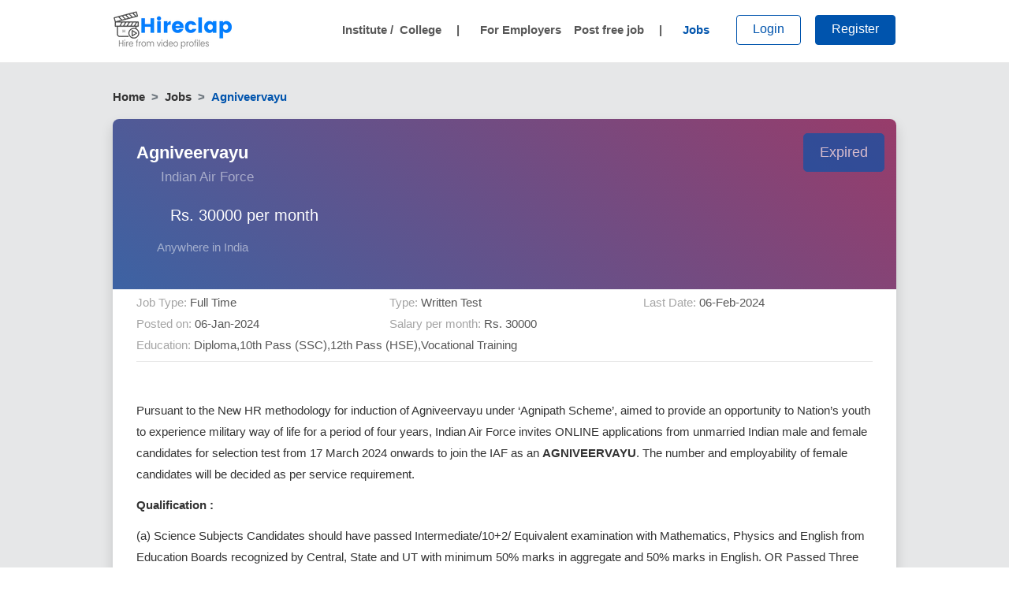

--- FILE ---
content_type: text/css
request_url: https://www.hireclap.com/css/chunk-60952786.831d7b91.css
body_size: 8
content:
.jobIcon[data-v-2ed60c2c]{margin-left:-4px}.bottom_apply[data-v-2ed60c2c]{margin-top:50px;margin-bottom:50px;text-align:center}

--- FILE ---
content_type: text/css
request_url: https://www.hireclap.com/css/chunk-9ae0f470.717e7254.css
body_size: 37
content:
.upload[data-v-3de29d1b]:active,.upload[data-v-3de29d1b]:hover{text-decoration:underline;cursor:pointer}.cpr-0 a[data-v-3de29d1b]{padding-right:0!important}

--- FILE ---
content_type: application/javascript; charset=utf-8
request_url: https://www.hireclap.com/js/chunk-60952786.27e78f2c.js
body_size: 9425
content:
(window["webpackJsonp"]=window["webpackJsonp"]||[]).push([["chunk-60952786"],{"4d17":function(t,e,s){"use strict";s.r(e);var i=s("132d"),a=(s("e9f5"),s("910d"),function(){var t,e=this,s=e._self._c;return s("div",{staticClass:"inside-bg"},[s("b-alert",{staticStyle:{position:"fixed","z-index":"2",left:"10px",top:"80px"},attrs:{variant:"success",role:"alert",show:e.showDismissibleAlert,dismissible:""}},[e._v("Job link copied to clipboard")]),s("div",{staticClass:"container",staticStyle:{"padding-top":"100px"}},[s("nav",{attrs:{"area-label":"breadcrumb"}},[s("ol",{staticClass:"breadcrumb"},[e._m(0),e._m(1),e.job?s("li",{staticClass:"breadcrumb-item active",attrs:{"aria-current":"page"}},[e._v(" "+e._s(e.job.job_designation)+" ")]):e._e()])]),s("div",{staticClass:"col"},[s("div",{staticClass:"row"},[s("div",{staticClass:"col-lg-12 jobDetails"},[e.loading?s("div",{staticClass:"jobHeader",staticStyle:{height:"200px"}},[e.loading?s("content-loader",{attrs:{viewBox:"0 0 476 50",primaryColor:"#f3f3f3",secondaryColor:"#cccccc"}},[s("rect",{attrs:{x:"0",y:"8",rx:"3",ry:"3",width:"150",height:"10"}}),s("rect",{attrs:{x:"0",y:"25",rx:"3",ry:"3",width:"80",height:"6"}}),s("rect",{attrs:{x:"90",y:"25",rx:"3",ry:"3",width:"80",height:"6"}}),s("rect",{attrs:{x:"0",y:"40",rx:"3",ry:"3",width:"100",height:"6"}}),s("rect",{attrs:{x:"0",y:"55",rx:"3",ry:"3",width:"80",height:"6"}})]):e._e()],1):e._e(),e.job&&!e.loading?s("div",{staticClass:"jobHeader row",staticStyle:{width:"auto"}},[e.job.company_logo_url?s("div",{staticClass:"col-lg-2 my-auto"},[s("img",{attrs:{src:e.$S3_url+e.job.company_logo_url,alt:e.job.company_name+" job Logo",width:"120",height:"120"}})]):e._e(),s("div",{staticClass:"job-header-card col-lg-8"},[e.job.job_designation?s("h1",[e._v(e._s(e.job.job_designation)+" "),s("span",{staticStyle:{display:"none"}},[e._v(" Jobs "),e.job.cities&&e.job.cities.length?s("span",[e._v("in "+e._s(e.job.cities.join(", ")))]):e._e(),e.job.company_name?s("span",[e._v(" at "+e._s(e.job.company_name))]):e._e()])]):e._e(),null!==(t=e.job)&&void 0!==t&&t.company_name?s("h2",[s("span",{staticClass:"jobIcon"},[s("img",{attrs:{src:e.$S3_url+"/Assets/images/company.svg",alt:"company name",title:"company name",width:"18"}})]),e._v(" "+e._s(e.job.company_name)+"    ")]):e._e(),e.job.salary_flag||!e.job.salary_range_from&&!e.job.salary_range_to?e._e():s("div",{staticClass:"salary"},[s("span",{staticClass:"jobIcon"},[s("img",{attrs:{src:e.$S3_url+"/Assets/images/money.svg",alt:"salary",title:"salary",width:"30"}})]),s("p",[s("span"),e.job.salary_range_from?s("span",[e._v("Rs. "+e._s(e.job.salary_range_from))]):e._e(),e.job.salary_range_from&&e.job.salary_range_to?s("span",[e._v(" - ")]):e._e(),e.job.salary_range_to?s("span",[e._v("Rs. "+e._s(e.job.salary_range_to))]):e._e(),e.job.salary_range_from||e.job.salary_range_to?s("span",[e._v(" per month")]):e._e()])]),e.job.cities?s("div",{staticClass:"locations"},[s("span",{staticClass:"jobIcon"},[s("img",{attrs:{src:e.$S3_url+"/Assets/images/location.svg",alt:"location",title:"location",width:"22"}})]),e._l(e.job.cities,(function(t,i){return s("span",{key:i},[e._v(e._s(t)+" "),e.job.cities.length!=i+1?s("span",[e._v(",")]):e._e()])}))],2):e._e()]),e.applied||e.expired||1!=e.job.response_type?e._e():s("button",{staticClass:"btn btn-primary",on:{click:function(t){return e.checkCity()}}},[e._v("Apply now")]),e.error?s("div",{staticClass:"error-feedback"},[e._v(e._s(e.err_msg))]):e._e(),2!=e.job.response_type||e.applied||e.expired?e._e():s("div",{staticClass:"howtoapply"},[e.job.title_description?s("div",[e._m(2)]):e._e(),s("div",{domProps:{innerHTML:e._s(e.job.title_description)}}),e.applied||2!=e.job.response_type?e._e():s("a",{staticClass:"btn btn-primary btn2",on:{click:function(t){return e.checkCity()}}},[e._v(e._s(e.job.label1))])]),e.applied&&!e.expired&&e.q_result>0?s("button",{staticClass:"btn btn-primary",attrs:{disabled:""}},[e._v(" Applied ")]):e._e(),e.applied&&!e.expired&&0==e.q_result?s("button",{staticClass:"btn btn-warning",attrs:{disabled:""}},[e._v(" Partially Applied ")]):e._e(),!e.applied&&e.expired?s("button",{staticClass:"btn btn-primary",attrs:{disabled:""}},[e._v(" Expired ")]):e._e()]):e._e(),e.loading?s("div",{staticClass:"jobDescription"},[s("div",{staticStyle:{height:"110px"}},[e.loading?s("content-loader",{attrs:{viewBox:"0 0 476 124",primaryColor:"#f3f3f3",secondaryColor:"#cccccc"}},[s("rect",{attrs:{x:"0",y:"5",rx:"3",ry:"3",width:"100",height:"6"}}),s("rect",{attrs:{x:"140",y:"5",rx:"3",ry:"3",width:"70",height:"6"}}),s("rect",{attrs:{x:"260",y:"5",rx:"3",ry:"3",width:"70",height:"6"}}),s("rect",{attrs:{x:"0",y:"20",rx:"3",ry:"3",width:"85",height:"6"}}),s("rect",{attrs:{x:"0",y:"35",rx:"3",ry:"3",width:"80",height:"6"}})]):e._e()],1)]):e._e(),e.job&&!e.loading?s("div",{staticClass:"jobDescription"},[s("div",{staticClass:"row subDetails"},[e.c_job_type?s("div",{staticClass:"col-md-4"},[e._v(" Job Type: "),s("span",[e._v(e._s(e.c_job_type))])]):e._e(),e.cities.length?s("div",{staticClass:"col-md-4"},[e._v(" Location: "),e._l(e.cities,(function(t,i){return s("span",{key:t.city_id},[e._v(e._s(t.city_name)),e.cities.length!=i+1?s("span",[e._v(",")]):e._e()])}))],2):e._e(),null!=e.job.experience_from||null!=e.job.experience_to?s("div",{staticClass:"col-md-4"},[e._v("Experience: "),s("span",[e._v(e._s(e.getJobExp(e.job.experience_from,e.job.experience_to)))])]):e._e(),e.job.hiring_process?s("div",{staticClass:"col-md-4"},[e._v("Type: "),s("span",[e._v(" "+e._s(e.job.hiring_process))])]):e._e(),e.job.last_date?s("div",{staticClass:"col-md-4"},[e._v("Last Date: "),s("span",[e._v(" "+e._s(e.job.last_date))])]):e._e(),e.job.date_of_posting?s("div",{staticClass:"col-md-4"},[e._v("Posted on: "),s("span",[e._v(" "+e._s(e.getDate(e.job.date_of_posting)))])]):e._e(),e.job.salary_flag||!e.job.salary_range_from&&!e.job.salary_range_to?e._e():s("div",{staticClass:"col-md-4"},[e._v("Salary per month: "),e.job.salary_flag||!e.job.salary_range_from&&!e.job.salary_range_to?e._e():s("span",[e.job.salary_range_from?s("span",[e._v("Rs. "+e._s(e.job.salary_range_from))]):e._e(),e.job.salary_range_from&&e.job.salary_range_to?s("span",[e._v(" - ")]):e._e(),e.job.salary_range_to?s("span",[e._v("Rs. "+e._s(e.job.salary_range_to))]):e._e()])]),e.job.number_of_vacancy?s("div",{staticClass:"col-md-4"},[e._v("No. of vacancies: "),s("span",[e._v(e._s(e.job.number_of_vacancy))])]):e._e(),e.job.year_of_passing_from||e.job.year_of_passing_to?s("div",{staticClass:"col-md-4"},[e._v("Passout Year: "),e.job.year_of_passing_from?s("span",[e._v(e._s(e.job.year_of_passing_from))]):e._e(),e.job.year_of_passing_from&&e.job.year_of_passing_to?s("span",[e._v("-")]):e._e(),e.job.year_of_passing_to?s("span",[e._v(e._s(e.job.year_of_passing_to))]):e._e()]):e._e(),e.job.gender?s("div",{staticClass:"col-md-4"},[e._v("Gender: "),s("span",[e._v(e._s(e.getGender(e.job.gender)))])]):e._e(),e.job.hq_marks_percentage_from?s("div",{staticClass:"col-md-4"},[e._v("Highest qualification mark : "),s("span",[e._v(e._s(e.job.hq_marks_percentage_from)+"%")])]):e._e(),this.courses.length?s("div",{staticClass:"col-md-12"},[e._v("Education: "),s("span",[e._v(e._s(this.courses.toString()))])]):e._e(),this.branches.length?s("div",{staticClass:"col-md-12"},[e._v("Branch: "),s("span",[e._v(e._s(this.branches.toString()))])]):e._e(),e.job.sublocations.length?s("div",{staticClass:"col-md-12"},[e._v("Sublocation: "),e._l(e.job.sublocations,(function(t,i){return s("span",{key:i},[e._v(e._s(t)),e.job.sublocations.length!=i+1?s("span",[e._v(",")]):e._e()])}))],2):e._e(),e.job.skills.length?s("div",{staticClass:"col-md-12"},[e._v("Skills: "),e._l(e.job.skills,(function(t,i){return s("span",{key:i},[e._v(e._s(t)),e.job.skills.length!=i+1?s("span",[e._v(",")]):e._e()])}))],2):e._e()]),s("div",[s("hr"),s("div",{staticClass:"description mt-12",domProps:{innerHTML:e._s(e.job.job_description)}})]),e.is_mobile?e._e():s("div",{staticClass:"bottom_apply"},[e.applied||e.expired||1!=e.job.response_type?e._e():s("button",{staticClass:"btn btn-primary",staticStyle:{color:"white"},on:{click:function(t){return e.checkCity()}}},[e._v("Apply now")]),e.error?s("div",{staticClass:"error-feedback"},[e._v(e._s(e.err_msg))]):e._e(),2!=e.job.response_type||e.applied||e.expired?e._e():s("div",{staticClass:"howtoapply"},[e.job.title_description?s("div",[e._m(3)]):e._e(),s("div",{domProps:{innerHTML:e._s(e.job.title_description)}}),e.applied||2!=e.job.response_type?e._e():s("a",{staticClass:"btn btn-primary btn2",staticStyle:{color:"white"},on:{click:function(t){return e.checkCity()}}},[e._v(e._s(e.job.label1))])]),e.applied?s("button",{staticClass:"btn btn-primary",staticStyle:{color:"white"},attrs:{disabled:""}},[e._v(" Applied ")]):e._e(),!e.applied&&e.expired?s("button",{staticClass:"btn btn-primary",staticStyle:{color:"white"},attrs:{disabled:""}},[e._v(" Expired ")]):e._e()])]):e._e(),s("div",{staticClass:"alert alert-primary",attrs:{role:"alert"}},[s("div",{staticClass:"row"},[e._m(4),s("div",{staticClass:"col-md-5 text-right"},[s("span",{staticClass:"text-secondary",staticStyle:{cursor:"pointer"},on:{click:function(t){return t.preventDefault(),e.copyToClipboard.apply(null,arguments)}}},[s(i["a"],{staticClass:"share text-primary mdi",attrs:{size:"14px"}},[e._v(e._s(e.$icons.link))]),e._v(" Copy link to share job ")],1)])])])]),s("div",{staticClass:"row"},[e.job?e._e():s("div",{staticClass:"col-lg-12 relatedJobs"},[s("div",{staticClass:"card",staticStyle:{border:"none !important","margin-bottom":"15px"}},[s("div",{staticClass:"card-body jobBox p-0"},[e.job?e._e():s("content-loader",{attrs:{viewBox:"0 0 476 124",primaryColor:"#f3f3f3",secondaryColor:"#cccccc"}},[s("rect",{attrs:{x:"0",y:"8",rx:"3",ry:"3",width:"200",height:"13"}}),s("rect",{attrs:{x:"0",y:"30",rx:"3",ry:"3",width:"400",height:"6"}}),s("rect",{attrs:{x:"0",y:"43",rx:"3",ry:"3",width:"100",height:"6"}}),s("rect",{attrs:{x:"0",y:"63",rx:"3",ry:"3",width:"300",height:"6"}}),s("rect",{attrs:{x:"0",y:"83",rx:"3",ry:"3",width:"320",height:"6"}}),s("rect",{attrs:{x:"0",y:"103",rx:"3",ry:"3",width:"350",height:"6"}}),s("rect",{attrs:{x:"0",y:"123",rx:"3",ry:"3",width:"300",height:"6"}})])],1)])])]),e.job?s("div",{staticClass:"col-lg-12 relatedJobs faq"},[s("h5",[s("strong",[e._v("Frequently Asked Questions: "+e._s(e.job.company_name)+" – "+e._s(e.job.job_designation)+" jobs in "+e._s(e.job.cities.toString()))])]),e.job?s("p",[e._v(" "+e._s(e.job.company_name)+" is hiring "+e._s(e.job.job_designation)+" in "+e._s(e.job.cities.toString())+". Below are answers to commonly asked questions about this job opportunity, covering eligibility, how to apply, salary range, and the selection process. ")]):e._e(),s("div",{directives:[{name:"b-toggle",rawName:"v-b-toggle.collapse-1",modifiers:{"collapse-1":!0}}],staticClass:"question expand"},[s("p",[e._v("How do I apply for the "+e._s(e.job.company_name)+" "+e._s(e.job.job_designation)+" job in "+e._s(e.job.cities.toString())+"?")])]),s("b-collapse",{staticClass:"answer",attrs:{id:"collapse-1"}},[s("p",[e._v("You can apply by clicking the 'Apply Now' button on this page. New users can register by entering their basic details, verifying their account, and then proceed with job applications.")])]),s("div",{directives:[{name:"b-toggle",rawName:"v-b-toggle.collapse-2",modifiers:{"collapse-2":!0}}],staticClass:"question expand"},[s("p",[e._v("What qualifications are required for this job?")])]),s("b-collapse",{staticClass:"answer",attrs:{id:"collapse-2"}},[s("p",[e._v("Candidates with a "+e._s(e.qualification)+" or related fields are eligible. Please review all other eligibility criteria mentioned in the job description before applying.")])]),0==e.job.salary_flag&&e.job.salary_range_from?s("div",{directives:[{name:"b-toggle",rawName:"v-b-toggle.collapse-3",modifiers:{"collapse-3":!0}}],staticClass:"question expand"},[s("p",[e._v("What salary can I expect for this job?")])]):e._e(),0==e.job.salary_flag&&e.job.salary_range_from?s("b-collapse",{staticClass:"answer",attrs:{id:"collapse-3"}},[s("p",[e._v("The expected monthly salary for this job is between INR "+e._s(e.job.salary_range_from)+" and INR "+e._s(e.job.salary_range_to)+", as mentioned in the job description. Final salary may vary based on your skills, experience, and performance during the interview process. ")])]):e._e(),s("div",{directives:[{name:"b-toggle",rawName:"v-b-toggle.collapse-4",modifiers:{"collapse-4":!0}}],staticClass:"question expand"},[s("p",[e._v("Is it mandatory to complete my profile to apply for this job?")])]),s("b-collapse",{staticClass:"answer",attrs:{id:"collapse-4"}},[s("p",[e._v("Yes, completing your profile is highly recommended. Our AI-based system matches candidates to jobs based on their profile information. A fully completed profile increases your chances of getting shortlisted.")])]),0==e.readmore?s("button",{staticClass:"readmore t-color",on:{click:function(t){e.readmore=!0}}},[e._v("↻ Read more FAQ")]):e._e(),1==e.readmore?s("div",[e.job.job_type?s("div",{directives:[{name:"b-toggle",rawName:"v-b-toggle.collapse-5",modifiers:{"collapse-5":!0}}],staticClass:"question expand"},[s("p",[e._v("What type of job is this?")])]):e._e(),e.job.job_type?s("b-collapse",{staticClass:"answer",attrs:{id:"collapse-5"}},[s("p",[e._v(" This is a "+e._s(e.c_job_type)+" position. Refer to the full job description to learn more about the responsibilities, qualifications, and expectations. ")])]):e._e(),e.job.cities?s("div",{directives:[{name:"b-toggle",rawName:"v-b-toggle.collapse-6",modifiers:{"collapse-6":!0}}],staticClass:"question expand"},[s("p",[e._v("Is this job limited to "+e._s(e.job.cities.toString())+"?")])]):e._e(),e.job.cities?s("b-collapse",{staticClass:"answer",attrs:{id:"collapse-6"}},[s("p",[e._v(" This particular vacancy is location-specific to "),e._l(e.job.cities,(function(t,i){return s("span",{key:i},[e._v(e._s(t)),e.job.cities.length!=i+1?s("span",[e._v(",")]):e._e()])})),e._v(".To explore more jobs near you, visit "),s("a",{attrs:{href:"/jobs-by-cities",target:"_blank"}},[e._v("Jobs by cities")]),e._v(" section.")],2)]):e._e(),e.job.hiring_process?s("div",{directives:[{name:"b-toggle",rawName:"v-b-toggle.collapse-7",modifiers:{"collapse-7":!0}}],staticClass:"question expand"},[s("p",[e._v("What is the hiring process for this job?")])]):e._e(),e.job.hiring_process?s("b-collapse",{staticClass:"answer",attrs:{id:"collapse-7"}},[s("p",[e._v(e._s(e.job.company_name)+" follows "+e._s(e.job.hiring_process)+" for this role")])]):e._e(),s("div",{directives:[{name:"b-toggle",rawName:"v-b-toggle.collapse-8",modifiers:{"collapse-8":!0}}],staticClass:"question expand"},[s("p",[e._v("When can I expect a response after applying?")])]),s("b-collapse",{staticClass:"answer",attrs:{id:"collapse-8"}},[s("p",[e._v("Most companies respond within a week after the application deadline, but the timeline may vary. Keep an eye on your inbox and apply early to increase your chances of getting noticed.")])]),s("div",{directives:[{name:"b-toggle",rawName:"v-b-toggle.collapse-9",modifiers:{"collapse-9":!0}}],staticClass:"question expand"},[s("p",[e._v("What is the last date to apply for this job?")])]),s("b-collapse",{staticClass:"answer",attrs:{id:"collapse-9"}},[s("p",[e._v("The last date to apply is "+e._s(e.job.last_date)+". We recommend applying well in advance to avoid last-minute technical issues or updates to the deadline. ")])]),s("div",{directives:[{name:"b-toggle",rawName:"v-b-toggle.collapse-10",modifiers:{"collapse-10":!0}}],staticClass:"question expand"},[s("p",[e._v("How will I know if I'm shortlisted or selected?")])]),s("b-collapse",{staticClass:"answer",attrs:{id:"collapse-10"}},[s("p",[e._v(" If you're shortlisted or selected, the company will contact you directly via your registered email ID or mobile number on Hireclap. Please also check your spam or promotions folders. If you don't receive a response, keep applying for other matching jobs. ")])]),s("div",{directives:[{name:"b-toggle",rawName:"v-b-toggle.collapse-11",modifiers:{"collapse-11":!0}}],staticClass:"question expand"},[s("p",[e._v("Do all applications go directly to the employer? ")])]),s("b-collapse",{staticClass:"answer",attrs:{id:"collapse-11"}},[s("p",[e._v("Yes. All job applications submitted through Hireclap go directly to the company, and the entire recruitment process is managed by the employer. ")])])],1):e._e()],1):e._e(),s("div",{staticClass:"row"},[s("div",{staticClass:"col-lg-12 relatedJobs"},[s("h4",[e._v("Similiar jobs")]),e.jobs_loading?s("div",{staticClass:"row"},e._l(4,(function(t){return s("div",{key:t,staticClass:"col-lg-6"},[s("div",{staticClass:"card similarJob"},[s("div",{staticClass:"card-body jobBox"},[e.jobs_loading?s("content-loader",{attrs:{viewBox:"0 0 476 124",primaryColor:"#f3f3f3",secondaryColor:"#cccccc"}},[s("rect",{attrs:{x:"0",y:"8",rx:"3",ry:"3",width:"200",height:"15"}}),s("rect",{attrs:{x:"0",y:"40",rx:"3",ry:"3",width:"80",height:"6"}}),s("rect",{attrs:{x:"0",y:"60",rx:"3",ry:"3",width:"100",height:"6"}}),s("rect",{attrs:{x:"0",y:"80",rx:"3",ry:"3",width:"80",height:"6"}}),s("rect",{attrs:{x:"300",y:"100",rx:"3",ry:"3",width:"80",height:"6"}})]):e._e()],1)])])})),0):e._e(),e.jobs.length&&!e.jobs_loading?s("div",{staticClass:"row"},e._l(e.jobs.slice(0,e.show),(function(t){return s("div",{key:t.job_id,staticClass:"col-lg-6"},[s("a",{staticClass:"card similarJob",staticStyle:{"text-decoration":"none"},attrs:{href:"/jobs/"+t.param}},[s("div",{staticClass:"card-body jobBox"},[s("div",{staticClass:"row"},[s("div",{staticClass:"col-md-12"},[s("div",{staticClass:"mob-applay-btn m-show"}),s("h6",{staticClass:"jobTitle"},[s("a",{staticClass:"text-decoration-none",attrs:{href:"/jobs/"+t.param}},[e._v(e._s(t.job_designation))])]),s("p",[s("span",{staticClass:"jobIcon"},[s("img",{attrs:{src:e.$S3_url+"/Assets/images/company.svg",alt:"company name",title:"company name",width:"18"}})]),s("span",{staticClass:"jobtxt"},[e._v(" "+e._s(t.company_name))])]),s("p",[t.cities?s("span",{staticClass:"jobIcon"},[s("img",{attrs:{src:e.$S3_url+"/Assets/images/location.svg",alt:"location",title:"location",width:"22"}})]):e._e(),s("span",{staticClass:"jobtxt"},e._l(t.cities,(function(i,a){return s("span",{key:a},[e._v(e._s(i)),t.cities.length!=a+1?s("span",[e._v(",")]):e._e()])})),0)]),s("p",[t.courses?s("span",{staticClass:"jobIcon"},[s("img",{attrs:{src:e.$S3_url+"/Assets/images/collage.svg",alt:"education",title:"education",width:"23"}})]):e._e(),s("span",{staticClass:"jobtxt"},e._l(t.courses,(function(i,a){return s("span",{key:a},[e._v(e._s(i.name)),t.courses.length!=a+1?s("span",[e._v(",")]):e._e()])})),0)]),s("p",{staticClass:"postDate"},[e._v(e._s(e.calculatePostDate(t.date_of_posting)))])])])])])])})),0):e._e(),s("div",{staticClass:"row"},[s("div",{staticClass:"col-md-12",staticStyle:{"text-align":"center"}},[this.filter.limit<10?s("div",{staticClass:"loadMorebtn",on:{click:e.loadmore}},[e._v("⟳ Load more")]):e._e()])])])])])]),s("b-modal",{ref:"apply-success",attrs:{id:"apply-success",size:"sm",title:" ","body-bg-variant":"primary",bod:"","body-text-variant":"light","hide-footer":"","hide-header":"","hide-backdrop":"",centered:""}},[s("div",{staticClass:"container text-center"},[e._v("Job Applied Successfully")])]),s("Modals",{attrs:{open:e.modals.open,src:e.apply_job.src,redirect_from:e.redirect_from}})],1),s("b-modal",{ref:"apply-success",attrs:{id:"apply-success",size:"sm",title:" ","body-bg-variant":"primary",bod:"","body-text-variant":"light","hide-footer":"","hide-header":"","hide-backdrop":"",centered:""}},[s("div",{staticClass:"container text-center"},[e._v("Job Applied Successfully")])]),s("b-modal",{ref:"city_alert",attrs:{id:"city-alert",size:"md",title:" ",bod:"","hide-footer":"","hide-header":"",centered:""}},[s("div",{staticClass:"container text-center"},[s("p",[s("strong",[e._v("Are you sure you want to apply for this job?")])]),s("p",[s("strong",[e._v("Your location does not match the job location")])])]),s("div",{staticClass:"text-right"},[s("a",{staticClass:"btn btn-secondary btn2 mr-2",on:{click:function(t){return t.preventDefault(),e.hideModal("city_alert")}}},[e._v("Back to jobs")]),s("a",{staticClass:"btn btn-primary btn2",on:{click:function(t){return e.applyJob()}}},[e._v("Proceed & Apply")])])]),s("Modals",{attrs:{open:e.modals.open,src:e.apply_job.src,redirect_from:e.redirect_from}})],1)}),o=[function(){var t=this,e=t._self._c;return e("li",{staticClass:"breadcrumb-item"},[e("a",{attrs:{href:"/"}},[t._v("Home")])])},function(){var t=this,e=t._self._c;return e("li",{staticClass:"breadcrumb-item"},[e("a",{attrs:{href:"/jobs"}},[t._v("Jobs")])])},function(){var t=this,e=t._self._c;return e("h6",[e("strong",[t._v("How to apply:")])])},function(){var t=this,e=t._self._c;return e("h6",[e("strong",[t._v("How to apply:")])])},function(){var t=this,e=t._self._c;return e("div",{staticClass:"col-md-7"},[e("span",[t._v("Hireclap doesn't charge fees for any job offers. Beware of job offer scams")])])}],r=(s("14d9"),s("7d54"),s("ab43"),s("a732"),s("c1df")),n=s.n(r),l=s("9c75"),c=s("6f1d"),p=(s("d760"),s("e3303")),h=s("5843");const d=()=>Promise.all([s.e("chunk-22772340"),s.e("chunk-461c689c"),s.e("chunk-2d207bc1")]).then(s.bind(null,"a7fc"));var _={"@context":"https://schema.org","@type":"BreadcrumbList",itemListElement:[{"@type":"ListItem",position:1,name:"Home",item:window.location.origin},{"@type":"ListItem",position:2,name:"Jobs",item:window.location.origin+"/jobs"},{"@type":"ListItem",position:3,name:window.location.pathname.split("/")[2],item:window.location.href}]},b={name:"recruiter_dashboard",components:{Modals:d,ContentLoader:p["a"],BCollapse:h["a"]},metaInfo:t=>{const e=t.job,s=t.c_job_type,i=t.qualification,a=t.last_date_ts,o=t.jobLocation,r=t.seo_title,n=t.meta_desc,l=t.meta_keyword,c=t.faqs,p=t.jobrole,h=t.expired;return{title:r||"",meta:[{name:"description",content:n||""},{name:"keywords",content:l||""},...e&&a&&a+5184e3<Math.floor(Date.now()/1e3)?[{name:"robots",content:"noindex, nofollow"}]:[]],link:[{rel:"canonical",href:"https://www.hireclap.com/jobs/"+t.$route.params.job}],script:[{type:"application/ld+json",json:{"@context":"http://schema.org/","@type":"JobPosting",identifier:{"@type":"PropertyValue",name:"Hireclap Job ID",value:""+(e?e.job_id:"")},datePosted:""+(e?new Date(1e3*e.date_of_posting).toISOString().replace("Z","+05:30"):""),validThrough:""+(e?new Date(1e3*a).toISOString().replace("Z","+05:30"):""),title:""+(e?e.job_designation:""),description:""+(e?e.job_description:""),employmentType:""+(s?s.toUpperCase().replace(/ /g,"_"):""),industry:""+(p?p.role:"Private"),qualifications:""+(i||""),hiringOrganization:{"@type":"Organization",name:""+(null===e||void 0===e?void 0:e.company_name),...(null===e||void 0===e?void 0:e.company_logo_url)&&{logo:"https://d346d97h6tf74r.cloudfront.net"+e.company_logo_url},...(null===e||void 0===e?void 0:e.website_url)&&{sameAs:""+(null===e||void 0===e?void 0:e.website_url)}},jobLocation:o,applicantLocationRequirements:{"@type":"Country",name:"India"},baseSalary:{"@type":"MonetaryAmount",currency:"INR",value:{"@type":"QuantitativeValue",minValue:parseInt(""+(e?e.salary_range_from?parseInt(e.salary_range_from,10):0:"")),maxValue:parseInt(""+(e?e.salary_range_to?parseInt(e.salary_range_to,10):parseInt(e.salary_range_from,10):"")),unitText:"MONTH"}},...h?{availability:"https://schema.org/JobClosed"}:{}}},{type:"application/ld+json",json:{"@context":"http://schema.org/","@type":"FAQPage",mainEntity:c.map(t=>({"@type":"Question",name:t.question,acceptedAnswer:{"@type":"Answer",text:t.answer}}))}},{type:"application/ld+json",json:_}]}},async beforeMount(){let t=this.$route.path,e=t.split("-"),s=e[e.length-1],i=this.$cookies.get("hire-seeker");/Android|webOS|iPhone|iPad|iPod|BlackBerry|IEMobile|Opera Mini/i.test(navigator.userAgent)&&(this.isMobile=!0),this.getJobDetails(s),i&&(this.action.getUser(this.$cookies.get("hire-seeker").token).then(t=>{t&&(this.user=t.user,this.getAppliedJobList())}),this.getUser()),await this.getCities(),this.getQuestionnaire(s)},data(){return{modals:{open:"exit"},action:new l["a"],rec_jobs:[],jobs:[],seo_title:"",meta_desc:"",meta_keyword:"",filter:{job_role:null,city_id:null,offset:0,limit:9},show:4,load_more:0,job_flag:0,total:0,limit:4,validate:new c["a"],job:null,qualification:"",last_date_ts:null,jobLocation:[],courses:[],branches:[],cities:[],all_cities:[],jobrole:null,job_type:[{value:1,text:"Full Time"},{value:2,text:"Work from Home"},{value:3,text:"Hybrid"},{value:4,text:"Part Time"},{value:5,text:"Internship"},{value:6,text:"Apprenticeship"}],exp:[{value:1,text:"0 Month(Fresher)"},{value:2,text:"06 Months"},{value:3,text:"1 Year"},{value:4,text:"2 year"},{value:5,text:"3 year"},{value:6,text:"4 year"},{value:7,text:"5 year"},{value:8,text:"6 year"},{value:9,text:"6+ year"}],apply_job:{job_id:null,candidate_id:null,status:0,applier_id:null,applier_type:"C",company_id:1,src:null},c_job_type:null,open:null,user:null,applied:!1,questionnaire:[],hasQuestionnaire:!1,botOptions:{botTitle:"Questionnaire"},isApply:!1,botTyping:!1,inputDisable:!0,question_index:0,results:[],expired:!1,loading:!0,redirect_from:null,jobs_loading:!0,gender:{options:[{value:1,text:"Male"},{value:2,text:"Female"},{value:3,text:"Both"}]},error:!1,err_msg:null,showDismissibleAlert:!1,readmore:!1,q_result:0,fq_course:"",fq_city:"",faqs:[],is_mobile:!1}},methods:{calculatePostDate(t){const e=new Date(1e3*t);return n()(e).fromNow()},openModal:function(t=""){this.open=""==t?this.open:t,"success"==this.open&&this.$refs["apply-success"].show(),this.modals.open="exit",this.modals.open=t},hideModal(t){this.$refs[t].hide(),this.$router.push("/jobs")},getUser(){this.action.getUser(this.$cookies.get("hire-seeker").token).then(t=>{this.apply_job.candidate_id=t.user.id,this.apply_job.applier_id=t.user.id})},loadmore(){if(this.load_more++,1==this.load_more)this.filter.offset+=4,this.show+=4;else{let t=this.$router.resolve({name:"JobList"});window.open(t.href,"_blank")}},getAppliedJobList(){this.action.getAppliedJobList(this.user.id,this.$cookies.get("hire-seeker").token).then(t=>{t.applied_jobs.forEach(t=>{this.job.job_id==t.job_id&&(this.applied=!0)})})},getCities:async function(){await this.action.getCities().then(async t=>{t.cities&&await t.cities.forEach(t=>{this.all_cities.push({value:t.city_id,text:t.city_name})})})},similiarJobs(){this.action.getJobList(this.filter).then(async t=>{this.jobs=t.jobs,this.total=t.meta.total,this.total<8&&await this.action.getJobList({limit:9}).then(t=>{t.jobs.forEach(t=>{this.hasDupes(this.jobs,t.job_id)||this.jobs.push(t)})}),this.jobs_loading=!1,this.jobs=this.jobs.filter(t=>t.job_id!==this.job.job_id),this.jobs.forEach(t=>{t.last_date=this.validate.convertTimestamp(t.last_date),t.date_of_posting=this.validate.convertTimestamp(t.date_of_posting);let e=t.job_url?t.job_url:"";if(e=e.replace(/[^A-Z0-9]+/gi,"-"),e.length>80){let t=e.split("-"),s=t[t.length-1].length;e=e.substring(0,80-(s+1)),e=e+"-"+t[t.length-1]}t.param=e})})},hasDupes(t,e){return t.some((function(t){return t.job_id==e}))},getJobDetails(t){this.action.getJobDetailsId({id:t}).then(t=>{this.loading=!1,this.job=t.data[0],this.seo_title=this.job.seo_title,this.meta_desc=this.job.seo_description,this.meta_keyword=this.job.seo_keywords,this.apply_job.job_id=this.job.job_id,this.last_date_ts=this.job.last_date,this.job.last_date=this.validate.convertTimestamp(this.job.last_date),this.last_date_ts>=new Date((new Date).setHours(0,0,0,0)).getTime()/1e3?this.expired=!1:this.expired=!0,this.job.courses.forEach((t,e)=>{this.qualification+=t.name,this.job.courses.length!=e+1&&(this.qualification+=","),this.courses.push(t.name),t.branches.forEach(e=>{this.branches.push(t.name+"-"+e)})}),this.loading=!1,this.filter.city_id=this.getIdsfromNames(this.job.cities,this.all_cities),this.filter.job_role=this.job.job_role,this.job.cities.forEach(t=>{this.jobLocation.push({"@type":"Place",address:{"@type":"PostalAddress",addressLocality:t,addressRegion:t,streetAddress:t,postalCode:"-",addressCountry:"India"}})}),this.getJobrole(),this.getJobType(),this.similiarJobs(),this.addFaqs()})},addFaqs(){this.faqs.push({question:"How to apply for this job?",answer:' <p> You can apply for this job simply by clicking on the "Apply now" button on this page. If you are new to our website, you can register by filling in your basic details, verifying your account, and then apply for jobs.</p>'},{question:"Do I have to complete my profile to apply for this job?",answer:"<p> We strongly recommend completing your profile with all the necessary information. Our AI-driven system uses that information to match your applications for the jobs. Fully completed profiles will have a higher probability of shortlisting for further recruitment.</p>"},{question:"How to know that I am shortlisted/selected for the job?",answer:'<p>Most of the companies intimate the shortlisted /selected candidates only. Sometimes the email may land in your promotions/spam folders also. Suggest checking those folders too. If you are not hearing back from the employer for a long time, high chance that the company does not shortlist you. Continue applying for more matching <a href="/jobs" target="_blank">jobs</a></p>'},{question:"When can I expect to hear back from the company?",answer:"<p>Typically the hiring companies intimate the selected candidates within a week from the last date of application. This duration varies from company to company, depending on their recruitment process. </p>"},{question:"Do all applications go directly to the employer?",answer:"<p>Yes, all the applications are visible only to the company. The selection process is completely managed directly by the company.</p>"}),0==this.job.salary_flag&&this.job.salary_range_from&&(this.job.salary_range_to?this.faqs.push({question:"What salary can I expect for this job?",answer:"<p>The offered monthly salary is INR"+this.job.salary_range_from+"<span>to INR "+this.job.salary_range_to+"</span> as per the job description. The salary offer also depends on factors like your interview performance, skills, experience, etc. </p>"}):this.faqs.push({question:"What salary can I expect for this job?",answer:"<p>The offered monthly salary is INR"+this.job.salary_range_from+" as per the job description. The salary offer also depends on factors like your interview performance, skills, experience, etc. </p>"})),this.job.courses.length&&(this.job.courses.forEach((t,e)=>{t.branches.length?t.branches.forEach(s=>{this.fq_course+=t.name+"-"+s,t.branches.length!=e+1&&(this.fq_course+=",")}):this.fq_course+=t,this.job.courses.length!=e+1&&(this.fq_course+=",")}),this.faqs.push({question:"What is the highest qualification to apply for this job?",answer:"<p>Candidates who completed "+this.fq_course+" can apply for this job. Please check other eligibility criteria also before applying for the job.</p></p>"})),this.job.cities.length&&(this.job.cities.forEach((t,e)=>{this.fq_city+=t,this.job.cities.length!=e+1&&(this.fq_city=",")}),this.faqs.push({question:"Is this job vacancy available only for the mentioned location(s)?",answer:"<p>Yes, this recruitment is for "+this.fq_city+".To find jobs near your city check out Jobs in city</p>"})),this.job.job_type&&this.faqs.push({question:"What type of job is this?",answer:"<p>It is a "+this.c_job_type+"<br> For more details, please read the job description provided by the employer to know about the roles and responsibilities of this position.</p>"}),this.job.number_of_vacancy&&this.faqs.push({question:"What are the skills required for this job?",answer:"<p>The candidate should have the following skills:</p>"}),this.job.number_of_vacancy&&this.faqs.push({question:"What is the number of vacancies for this job?",answer:"<p>The number of vacancies available right now for this job is "+this.job.number_of_vacancy+".</p>"}),this.job.hiring_process&&this.faqs.push({question:"What is the Hiring Process for this job?",answer:"<p>The hiring for this job is through "+this.job.hiring_process+".</p>"}),this.job.last_date&&this.faqs.push({question:"What's the last date to apply??",answer:"<p>The last date to apply for this job is "+this.job.last_date+". Recommend to apply for the job before this date to avoid a last-minute rush and changes in deadlines.</p>"}),console.log(this.faqs)},getJobrole(){this.action.getJobrole().then(t=>{t.jobroles.forEach(t=>{t.role_id==this.job.job_role&&(this.jobrole=t)})})},getJobType(){this.job_type.forEach(t=>{t.value==this.job.job_type&&(this.c_job_type=t.text)})},getJobExp(t,e){var s="",i="",a="";return i=null==t?"0":0==t?"0 Month":t>0&&t<12?t+" Months":84==t?"6+ Years":t/12+" Years",a=0==e||null==e?"0":e>0&&e<12?e+" Months":84==e?"6+ Years":e/12+" Years",s="0"==i&&"0"==a?"":e==t?a:(null!=i?i:"")+(null!=i&&"0"!=a&&null!=a?" to ":"")+("0"!=a&&null!=a?a:""),s},checkCity(){if(this.$cookies.get("hire-seeker"))this.user&&(this.job.cities.includes(this.user.personal_details.user_city.city_name)||this.job.cities.includes("Anywhere in India"))?1==this.job.response_type?this.applyJob():2==this.job.response_type&&this.newTab(this.job.link1):this.$refs["city_alert"].show();else{this.redirect_from=this.$route.path;let t="/jobseeker/register?src="+this.apply_job.src+"&&redirect_from="+this.redirect_from;window.open(t,"_blank").focus()}},applyJob(){this.apply_job.src=this.$route.query.src?this.$route.query.src:"hire-job",this.apply_job.src.includes("-jobid")||(this.apply_job.src+="-jobid"+this.job.job_id),this.error=!1,1==this.job.response_type?this.action.applyJob(this.apply_job).then(t=>{1==t.status&&(this.$refs["city_alert"].hide(),this.hasQuestionnaire?(this.isApply=!0,this.$router.push("/questionnaire/"+this.job.job_id)):(this.openModal("success"),setTimeout(()=>{this.$refs["apply-success"].hide()},3e3)),this.applied=!0)}).catch(t=>{console.log(t),this.error=!0,window.navigator.onLine?this.err_msg="System error! Please try again.":this.err_msg="Network error! Please check your internet connection."}):2==this.job.response_type&&this.newTab(this.job.link1)},getIdsfromNames(t,e){let s=[];return t.forEach(t=>{e.forEach(e=>{e["text"]==t&&s.push(e["value"])})}),s},newTab(t){if(t.match(/^https?:\/\//i)||(t="https://"+t),this.$cookies.get("hire-seeker"))window.open(t,"_blank").focus();else{this.redirect_from=t;let e="/jobseeker/register?src="+this.apply_job.src+"&&redirect_from="+this.redirect_from;window.open(e,"_blank").focus()}},getQuestionnaire(t){var e;console.log(this.user);let s=this.$cookies.get("hire-seeker")?null===(e=this.user)||void 0===e?void 0:e.id:null;this.action.existQuestionnaire(t,s).then(t=>{1==t.status?(this.hasQuestionnaire=!0,this.q_result=t.result):this.hasQuestionnaire=!1})},async copyToClipboard(){await navigator.clipboard.writeText(window.location.href),this.showDismissibleAlert=!0,setTimeout(()=>{this.showDismissibleAlert=!1},3e3)},getGender(t){return this.gender.options.forEach(e=>{e.value==t&&(this.user_gender=e.text)}),this.user_gender},getDate(t){var e=["Jan","Feb","Mar","Apr","May","June","July","Aug","Sep","Oct","Nov","Dec"],s=1e3*t,i=new Date(s);return this.pad(i.getDate())+"-"+e[i.getMonth()]+"-"+i.getFullYear()},pad(t){return t<10?"0"+t:t}}},y=b,m=(s("cc21"),s("2877")),u=Object(m["a"])(y,a,o,!1,null,"2ed60c2c",null);e["default"]=u.exports},cc21:function(t,e,s){"use strict";s("fcf2")},fcf2:function(t,e,s){}},0,["chunk-22772340","chunk-461c689c","chunk-2d207bc1"]]);
//# sourceMappingURL=chunk-60952786.27e78f2c.js.map

--- FILE ---
content_type: application/javascript; charset=utf-8
request_url: https://www.hireclap.com/js/chunk-523d7fe5.6c7acbff.js
body_size: 4376
content:
(window["webpackJsonp"]=window["webpackJsonp"]||[]).push([["chunk-523d7fe5"],{2375:function(e,t,i){},"8d04":function(e,t,i){"use strict";i.r(t);var s=i("132d"),o=function(){var e=this,t=e._self._c;return t("div",{staticClass:"modals-wrapper"},[t("b-modal",{ref:"visume_mode",staticClass:"visume-Model",attrs:{id:"visume_mode","hide-header":!!e.$route.path.includes("/jobseeker/register"),"hide-footer":"","no-close-on-backdrop":""},on:{show:e.resetModal,hidden:e.closeModal}},[e.$route.path.includes("/jobseeker/register")?t("div",{staticClass:"modal-header pl-0"},[this.startRecording?t("p",[e._v("Registration completed. Record your visume.")]):e._e(),this.startRecording?t("span",{staticStyle:{color:"#a5a5a5",cursor:"pointer","margin-left":"140px"},attrs:{id:"skip-visume"},on:{click:e.showConfirmation}},[e._v("x")]):e._e()]):e._e(),t("form",{ref:"addVisume-form",attrs:{action:""}},[t("div",{staticClass:"viewport",attrs:{id:"interactive"}},[t("div",[e.videoResume?t("video",{attrs:{id:"video_resume",width:"460",height:"345",type:"video/*",controls:"",src:e.$S3_bucket_url+this.visume}}):e._e(),e.videoView?t("video",{attrs:{id:"video_view",width:"460",height:"345",autoplay:"",muted:"",type:"video/*"},domProps:{muted:!0}}):e._e(),t("video",{directives:[{name:"show",rawName:"v-show",value:e.videoPreview,expression:"videoPreview"}],attrs:{id:"video_preview",width:"460",height:"345",type:"video/*",controls:""}}),t("div",{staticStyle:{position:"absolute",right:"25px",display:"flex"},style:e.$route.path.includes("/jobseeker/register")?"top:75px;":"top:30px;",attrs:{id:"time-interval"}},[t(s["a"],{staticClass:"mt-1 mr-1",staticStyle:{color:"#da0e0e"},attrs:{size:"14px"}},[e._v(e._s(e.$icons.radioboxMarked))]),t("div",{staticClass:"timeee margin-left-7 display-inline",staticStyle:{color:"#000"},attrs:{id:"video_min"}},[e._v("00")]),t("div",{staticClass:"display-inline"},[e._v(":")]),t("div",{staticClass:"timeee display-inline margin-right-7",staticStyle:{color:"#000"},attrs:{id:"video_sec"}},[e._v("00")])],1),t("div",{attrs:{id:"countdown"}},[t("div",{attrs:{id:"countdown-number"}}),t("svg",{staticStyle:{display:"none"}},[t("circle",{attrs:{r:"18",cx:"20",cy:"20"}})])])]),e.visume_error?t("div",{staticClass:"error_feedback"},[e._v(e._s(e.visume_err_msg))]):e._e(),e.updateVisume?t("button",{staticClass:"btn up-visume-btn updateVideo mt-2",attrs:{id:"startButton"},on:{click:function(t){return t.preventDefault(),e.Updating.apply(null,arguments)}}},[t("span"),e._v("Update Visume")]):e._e(),e.updateVisume?t("p",{staticClass:"disclaimer"},[e._v("Feel like improving your introduction ? Yes, you can update your visume. "),t("br"),e._v(" "),t("span",[e._v(" video profile will be visible to active recruiters & they can shortlist you by reviewing this video profile.")])]):e._e(),e.startRecording?t("button",{staticClass:"btn up-visume-btn start mt-2",attrs:{id:"startButton"},on:{click:function(t){return t.preventDefault(),e.startRecord.apply(null,arguments)}}},[t("span"),e._v(" Start recording")]):e._e(),e.startRecording?t("p",{staticClass:"disclaimer"},[e._v("Record your 2 minute video profile. You can brief about yourself, your abilities, skills & why a company should hire you. Don’t worry, you can update your visume again."),t("br"),e._v(" "),t("span",[e._v(" video profile will be visible to active recruiters & they can shortlist you by reviewing this video profile.")])]):e._e(),e.stopRecord?t("button",{staticClass:"btn up-visume-btn stopVideo mt-2",attrs:{id:"stpButton"},on:{click:function(t){return t.preventDefault(),e.stopRecording.apply(null,arguments)}}},[t("span"),e._v(" Stop recording")]):e._e(),e.waiting?t("p",{staticClass:"btn up-visume-btn stopVideo mt-2",attrs:{id:"waiting"}},[e._v("Uploading your visume, please wait ...")]):e._e(),e.stopRecord?t("p",{staticClass:"disclaimer"},[e._v("Record your 2 minute video profile. You can brief about yourself, your abilities, skills & why a company should hire you. Don’t worry, you can update your visume again."),t("br"),e._v(" "),t("span",[e._v(" video profile will be visible to active recruiters & they can shortlist you by reviewing this video profile.")])]):e._e(),e.checkRecord?t("button",{staticClass:"btn up-visume-btn retakeVideo mt-2",attrs:{id:"checkRecord"},on:{click:function(t){return t.preventDefault(),e.recordAgain.apply(null,arguments)}}},[t("span"),e._v(" Record Again")]):e._e()])])]),t("b-modal",{ref:"confirmation-visume",attrs:{id:"confirmation-visume",title:" ","hide-footer":"","hide-header":""}},[t("div",{staticClass:"container"},[t("p",{staticStyle:{"font-size":"13px !important"}},[t("strong",[e._v("Are you sure you want to skip visume recording?")])]),t("p",{staticStyle:{"font-size":"12px !important"}},[e._v("Profiles with visume got a high chance to get shortlisted by companies. ")])]),t("div",{staticClass:"modal-footer justify-content-center",staticStyle:{"border-top":"none"}},[t("button",{staticClass:"btn btn-secondary",attrs:{type:"button"},on:{click:e.skipVisume}},[e._v("Skip & Login")]),t("button",{staticClass:"btn btn-danger",attrs:{type:"button","data-dismiss":"modal"},on:{click:e.hideModal}},[e._v("Record Visume")])])]),t("b-modal",{ref:"camera-access-error",attrs:{id:"camera-access",title:"",size:"lg","hide-footer":"","hide-header":""}},[t("div",{staticClass:"container text-center"},[t("img",{attrs:{src:"https://s3.ap-south-1.amazonaws.com/hireclap.com/assets/camera-access-popup+(1).jpg",alt:"camera acces"}}),t("button",{staticClass:"btn btn-primary",attrs:{"data-dismiss":"modal"},on:{click:e.hideErroModal}},[e._v("OK")])])])],1)},r=[],a=(i("14d9"),i("e9f5"),i("7d54"),i("88a7"),i("271a"),i("5494"),i("a31a")),n=i("9c75"),d={name:"VisumeModal",props:{open:String,visume:String,email_status:Number},data(){return{apiAction:new n["a"],count:3,streamActive:!1,mediaRecorder:"",start:!1,hasWorkingDevices:!1,constrains:{audio:!0,video:{minAspectRatio:1.333,minFrameRate:60,width:640,heigth:480}},options:{audioBitsPerSecond:128e3,videoBitsPerSecond:15e4,mimeType:"video/webm;codecs=opus,vp8"},data:{resume:""},stream:"",recordedBlobs:[],checkRecording:!1,OverAllVideoCoundownTimer:"",sec:0,duration:0,min:0,timer_is_on:0,startRecording:!1,addVideo:!1,checkRecord:!1,stopRecord:!1,videoView:!1,videoPreview:!1,videoResume:!1,updateVisume:!1,waiting:!1,waiting_percentage:null,visume_error:!1,visume_err_msg:null,video_start_time:null,video_end_time:null}},methods:{openModal:async function(e=""){this.open=""==e?this.open:e,"visume"==this.open&&(this.$refs["visume_mode"].show(),this.visume?(this.videoResume=!0,this.videoView=!1,this.videoPreview=!1,this.updateVisume=!0,this.startRecording=!1):(this.videoPreview=!1,this.videoView=!0,this.videoResume=!1,this.startRecording=!0,this.updateVisume=!1,this.checkDevicesWroking()))},resetModal(){this.count=3,this.streamActive=!1,this.mediaRecorder="",this.start=!1,this.hasWorkingDevices=!1,this.startRecording=!0,this.addVideo=!1,this.checkRecord=!1,this.stopRecord=!1,this.videoView=!0,this.videoPreview=!1,this.recordedBlobs=[],this.checkRecording=!1,this.OverAllVideoCoundownTimer="",this.sec=0,this.min=0,this.timer_is_on=0,this.data.resume="",this.stream="",this.waiting=!1,this.visume_error=!1,this.visume_err_msg=null},closeModal(){this.$route.path.includes("/jobseeker/register")?window.location.href="/jobseeker/login":location.reload()},hideErroModal(){this.$refs["camera-access-error"].hide()},Updating(){this.videoPreview=!1,this.videoView=!0,this.videoResume=!1,this.startRecording=!0,this.updateVisume=!1,this.checkDevicesWroking()},handleOk(e){e.preventDefault(),this.handleSubmit()},handleSubmit(){this.checkFormValidity()&&this.$nextTick(()=>{this.$bvModal.hide("modal-prevent-closing")})},handleStream:async function(){this.hasWorkingDevices=!0,window.stream=await navigator.mediaDevices.getUserMedia(this.constrains).then(e=>(document.getElementById("video_view").srcObject=e,console.log("the stream is",e),this.streamActive=!0,e)),document.getElementById("video_view").srcObject=window.stream,document.getElementById("video_view").play(),this.PlayRecodingToUser()},notsupportingRecording:function(){alert("Your system does not support recording"),this.$refs["camera-access-error"].show()},handleMediaSupportError:function(e){console.log(e),this.$refs["camera-access-error"].show()},handleAvalibleData:function(e){e.data&&e.data.size>0&&this.recordedBlobs.push(e.data)},handleStart:function(){this.recordedBlobs=[],this.checkRecording=!1,"recording"==this.mediaRecorder.state?(this.video_start_time=Date.now(),console.log("recording")):console.log("error")},overAllVideoCoundown:function(){var e=this;++this.sec,59==this.sec&&(this.sec=0,this.min=parseInt(this.min)+1);var t=/^[0-9]{1}$/;this.sec=1==t.test(this.sec)?"0"+this.sec:this.sec,this.min=1==t.test(this.min)?"0"+this.min:this.min,document.getElementById("video_min").innerHTML=this.min,document.getElementById("video_sec").innerHTML=this.sec,"02"!=this.min?this.OverAllVideoCoundownTimer=setTimeout((function(){e.overAllVideoCoundown()}),1e3):this.stopRecording()},startVideoCount:function(){this.timer_is_on||(this.timer_is_on=1,this.overAllVideoCoundown())},stopVideoCount:function(){clearInterval(this.OverAllVideoCoundownTimer),this.timer_is_on=0},handleStop:function(){this.stopVideoCount(),this.video_end_time=Date.now(),this.uploadFile(this.recordedBlobs),this.videoPreview=!0,this.videoView=!1,this.startPreviewVideo()},startPreviewVideo:function(){var e=new Blob(this.recordedBlobs,{type:"video/mp4"}),t=window.URL.createObjectURL(e);document.getElementById("video_preview").removeAttribute("src"),document.getElementById("video_preview").src=t},checkDevicesWroking:function(){console.log(navigator.mediaDevices),navigator.mediaDevices?navigator.mediaDevices.getUserMedia(this.constrains).then(this.handleStream()).catch(e=>this.handleMediaSupportError(e)):(this.hasWorkingDevices=!1,this.notsupportingRecording())},PlayRecodingToUser:function(){document.getElementById("video_view").paused?(this.hasWorkingDevices=!1,this.notsupportingRecording()):this.startMediaRecorder()},recordVisume:async function(){this.stream=navigator.mediaDevices.getUserMedia({video:{minAspectRatio:1.333,minFrameRate:60,width:640,heigth:480},audio:!0}),document.querySelector("video").srcObject=this.stream,this.stream.active&&(this.streamActive=!0)},getCount:function(e){var t=document.getElementById("countdown-number"),i=e;return t.textContent=i,document.querySelector("svg").style.display="block",new Promise((function(e){var s=setInterval((function(){i<=0&&(clearInterval(s),document.querySelector("svg").style.display="none",document.getElementById("countdown-number").style.display="none",e("done")),i-=1,t.textContent=i}),600)}))},startMediaRecorder:function(){if(this.hasWorkingDevices){if(!MediaRecorder)return this.hasWorkingDevices=!1,void this.notsupportingRecording();MediaRecorder.isTypeSupported(this.options.mimeType)?MediaRecorder.isTypeSupported(this.options.mimeType)?MediaRecorder.isTypeSupported(this.options.mimeType)||(this.options={mimeType:""}):this.options={mimeType:"video/webm"}:this.options={mimeType:"video/webm;codecs=vp8"};try{this.mediaRecorder=new MediaRecorder(window.stream,this.options),this.mediaRecorder.ondataavailable=this.handleAvalibleData,this.mediaRecorder.onstart=this.handleStart,this.mediaRecorder.onstop=this.handleStop}catch(e){console.log(e)}}else this.hasWorkingDevices=!1,this.notsupportingRecording()},startRecord:async function(){this.streamActive&&(this.startRecording=!1,this.checkRecord=!1,this.addVideo=!1,this.stopRecord=!0,this.getCount(5).then(e=>{"done"==e&this.hasWorkingDevices&&(this.sec=0,this.min=0,document.getElementById("time-interval").style.display="flex",this.startVideoCount(),this.mediaRecorder.start(10))}))},stopRecording:function(){this.hasWorkingDevices&&"recording"==this.mediaRecorder.state&&(this.stopRecord=!1,this.waiting=!0,this.stopRecording=!1,this.handleStop())},async uploadFile(e){const t=new Blob(e,{type:"application/octet-binary"}),i=new a["a"];if(t.size<2e7)try{var s=new Date,o=s.getMonth()+1,r=s.getDate(),n=s.getFullYear()+"/"+(o<10?"0":"")+o+"/"+(r<10?"0":"")+r,d=Math.floor(Date.now()/1e3),c="visume/"+n+"/profile_visume"+d+".mp4";const e=await i.uploadToS3(t,c);console.log(e),this.data.resume=e.url,this.saveRecord()}catch(h){console.error("Failed to upload file to S3:",h),this.visume_error=!0,this.visume_err_msg="System error! Please try again.",this.startRecording=!0,this.checkRecord=!0}},recordAgain(){this.startRecording=!0,this.addVideo=!1,this.checkRecord=!1,this.stopRecord=!1,this.videoView=!0,this.videoPreview=!1,this.recordedBlobs=[],this.checkRecording=!1,this.OverAllVideoCoundownTimer="",this.sec=0,this.min=0,this.timer_is_on=0;var e=/^[0-9]{1}$/;this.sec=1==e.test(this.sec)?"0"+this.sec:this.sec,this.min=1==e.test(this.min)?"0"+this.min:this.min,document.getElementById("video_min").innerHTML=this.min,document.getElementById("video_sec").innerHTML=this.sec,this.checkDevicesWroking()},saveRecord(){if(this.duration=Math.round((this.video_end_time-this.video_start_time)/1e3),this.$route.path.includes("/jobseeker/register")&&this.$cookies.get("seeker")){let e={resume:this.data.resume,duration:this.duration,seeker_id:this.$cookies.get("seeker")};this.apiAction.uploadVisumeID(e).then(e=>{if("Resume Updated"==e.message){this.$cookies.remove("seeker");const e=window.stream.getVideoTracks();e.forEach(e=>e.stop()),this.$route.query.src?this.$router.replace({name:"JobseekerSign",params:{visume:"uploaded",email_status:4!=this.email_status},query:this.$route.query}):this.$router.replace({name:"JobseekerSign",params:{visume:"uploaded",email_status:4!=this.email_status}})}else this.visume_error=!0,this.visume_err_msg="System error! Please try again."}).catch(e=>{console.log(e),this.visume_error=!0,window.navigator.onLine?this.visume_err_msg="System error! Please try again.":this.visume_err_msg="Network error! Please check your internet connection."})}else{let e={resume:this.data.resume,duration:this.duration,token:this.$cookies.get("hire-seeker").token};this.apiAction.uploadVisume(e).then(e=>{if("Resume Updated"==e.message){const e={token:this.$cookies.get("hire-seeker").token,name:this.$cookies.get("hire-seeker").name,visume_path:this.data.resume,resume_path:this.$cookies.get("hire-seeker").resume_path,alert:this.$cookies.get("hire-seeker").alert};this.$cookies.set("hire-seeker",e),this.$refs["visume_mode"].hide(),location.reload()}else this.visume_error=!0,this.visume_err_msg="System error! Please try again."}).catch(e=>{console.log(e),this.visume_error=!0,window.navigator.onLine?this.visume_err_msg="System error! Please try again.":this.visume_err_msg="Network error! Please check your internet connection."})}},showConfirmation(e){e.preventDefault(),this.$refs["confirmation-visume"].show()},hideModal(){this.$refs["confirmation-visume"].hide()},skipVisume(e){if(e.preventDefault(),window.stream){const e=window.stream.getVideoTracks();e.forEach(e=>e.stop())}Object.values(this.$route.query).indexOf("test1")>-1?this.$router.replace({name:"JobseekerSign",params:{visume:"uploaded",email_status:4!=this.email_status},query:this.$route.query}):this.$route.query.src?this.$router.replace({name:"JobseekerSign",params:{visume:"skipped",email_status:4!=this.email_status},query:this.$route.query}):this.$router.push({name:"JobseekerSign",params:{visume:"skipped",email_status:4!=this.email_status},query:this.$route.query})}},watch:{open:{handler(){this.openModal()},deep:!0}},mounted(){this.$root.$on("bv::modal::hide",()=>{this.open=""})}},c=d,h=(i("f812"),i("2877")),u=Object(h["a"])(c,o,r,!1,null,null,null);t["default"]=u.exports},f812:function(e,t,i){"use strict";i("2375")}}]);
//# sourceMappingURL=chunk-523d7fe5.6c7acbff.js.map

--- FILE ---
content_type: application/javascript; charset=utf-8
request_url: https://www.hireclap.com/js/chunk-461c689c.a2bfb0f0.js
body_size: 5537
content:
(window["webpackJsonp"]=window["webpackJsonp"]||[]).push([["chunk-461c689c"],{a7fc:function(e,t,s){"use strict";s.r(t);var i=s("7496"),a=s("c6a6"),r=s("4bd4"),o=s("5d23"),l=s("8654"),n=s("a293"),c=function(){var e=this,t=e._self._c;return t("div",{staticClass:"modals-wrapper"},[t("b-modal",{ref:"seeker-login",attrs:{id:"seeker-login",title:"Jobseeker login","hide-footer":"","no-close-on-backdrop":""},on:{show:e.resetModal}},[t(i["a"],[t("div",{staticClass:"container logWrapper modal-bg"},[t("div",{staticClass:"col-lg-12"},[t("b-alert",{staticStyle:{"margin-top":"-37px"},attrs:{variant:"success",show:8!=e.email_status&&e.registerd,dismissible:""}},[t("P",{staticClass:"mb-0 text-center",staticStyle:{"font-size":"13px",opacity:"0.7"}},[t("small",[e._v("Successfully registered!")])]),this.$route.params.email_status?t("P",{staticClass:"mb-0 text-center",staticStyle:{"font-size":"13px",opacity:"0.9"}},[t("small",[e._v("Verify your email & login")])]):e._e(),this.$route.params.email_status?t("P",{staticClass:"mb-0 text-center",staticStyle:{"font-size":"12px",opacity:"0.6"}},[t("small",[e._v("Verification link sent to your email id.Check inbox / spam folder ")])]):e._e()],1),t("form",{ref:"login-form",staticClass:"login-form",on:{submit:e.userlogin}},[t("div",{attrs:{"label-for":"input-1"}},[t(l["a"],{attrs:{type:"text",outlined:""},on:{input:function(t){return e.validate.emailValidation(e.login.email,"email")}},scopedSlots:e._u([{key:"label",fn:function(){return[e._v("Email"),t("span",{staticClass:"red--text"},[t("strong",[e._v("* ")])])]},proxy:!0}]),model:{value:e.login.email,callback:function(t){e.$set(e.login,"email",t)},expression:"login.email"}}),"undefined"==typeof e.validate.response.email||e.validate.response.email.val?e._e():t("div",{staticClass:"error-feedback"},[e._v(" "+e._s(e.validate.response.email.msg)+" ")])],1),t("div",{staticClass:"mt-6",attrs:{"label-for":"login-password"}},[t(l["a"],{attrs:{type:"password",outlined:""},on:{input:function(t){return e.validate.passwordValidation(e.login.password,"password")}},scopedSlots:e._u([{key:"label",fn:function(){return[e._v("Password"),t("span",{staticClass:"red--text"},[t("strong",[e._v("* ")])])]},proxy:!0}]),model:{value:e.login.password,callback:function(t){e.$set(e.login,"password",t)},expression:"login.password"}}),"undefined"==typeof e.validate.response.password||e.validate.response.password.val?e._e():t("div",{staticClass:"error-feedback"},[e._v(" "+e._s(e.validate.response.password.msg)+" ")])],1),e.auth_error?t("div",{staticClass:"error-feedback"},[e._v(e._s(e.auth_msg))]):e._e(),e.notverified_error?t("div",{staticClass:"error-feedback"},[e._v("Email has not been verified. "),t("span",{staticStyle:{color:"#007bff",cursor:"pointer"},on:{click:function(t){return e.sendVerification()}}},[e._v("Click here to send verification")])]):e._e(),e.success_msg?t("div",{staticClass:"success-feedback"},[e._v(e._s(e.success_msg))]):e._e(),t("div",{staticClass:"form-group text-center m-6"},[t("b-button",{staticClass:"h-login",attrs:{type:"submit","data-sitekey":"6LeObm4aAAAAAPTSP-oHe0Tv8aM7DUEqeFABnGpQ",variant:"primary"}},[e._v("Login")])],1)]),t("div",{staticClass:"row"},[t("div",{staticClass:"col-lg-12 text-secondary text-center mt-2 p-0"},[e._v(" Not a member? "),t("a",{staticClass:"text-decoration-none",attrs:{href:"/jobseeker/register?src="+this.$route.name+"&redirect_from="+this.$route.params.job}},[t("strong",[e._v(" Create an account")])])]),t("div",{staticClass:"col-lg-12 text-center"},[t("small",{staticClass:"mb-0 lgtTxt"},[t("a",{staticClass:"flink text-decoration-none",attrs:{href:"/privacy",target:"_blank"}},[e._v("Privacy Policy ")]),e._v("|"),t("a",{staticClass:"flink text-decoration-none",attrs:{href:"/terms",target:"_blank"}},[e._v(" Terms & Conditions")])]),t("hr"),t("p",{staticClass:"text-center text-secondary m-auto"},[e._v("Are you an employer?"),t("a",{staticClass:"text-decoration-none",attrs:{href:"/recruit/register"}},[e._v(" Register free")])])])])],1)])])],1),t("b-modal",{ref:"seeker-register",attrs:{id:"seeker-register",title:"Register & Apply for jobs","hide-footer":"","no-close-on-backdrop":""},on:{show:e.resetModal}},[t(i["a"],[t("div",{staticClass:"container logWrapper modal-bg pt-0"},[t("div",{staticClass:"col-lg-12 text-secondary text-right pt-0"},[e._v(" Already registered? "),t("span",{staticClass:"text-primary",staticStyle:{color:"0054ad",cursor:"pointer"},on:{click:function(t){return e.openModal("login")}}},[e._v("Login")])]),t("div",{staticClass:"col-lg-12"},[t(r["a"],{ref:"register_form",attrs:{"lazy-validation":""},model:{value:e.valid,callback:function(t){e.valid=t},expression:"valid"}},[t("div",{directives:[{def:n["a"],name:"click-outside",rawName:"v-click-outside",value:e.hideEmailExtensions,expression:"hideEmailExtensions"}],attrs:{"label-for":"register-email"}},[t(l["a"],{attrs:{type:"text",rules:e.emailRules,"error-messages":e.email_msg,outlined:""},on:{keyup:e.getExtension},scopedSlots:e._u([{key:"label",fn:function(){return[e._v("Email"),t("span",{staticClass:"red--text"},[t("strong",[e._v("* ")])])]},proxy:!0}]),model:{value:e.register.email,callback:function(t){e.$set(e.register,"email",t)},expression:"register.email"}}),t("div",{directives:[{name:"show",rawName:"v-show",value:e.showExtensions,expression:"showExtensions"}],staticClass:"email-dropdown-list-container"},[t("ul",{staticClass:"email-dropdown-list"},e._l(e.selectedDomains,(function(s,i){return t("li",{key:i,staticClass:"email-dropdown-item",attrs:{tabindex:"-1","data-dropdown-item-index":"index"},on:{click:function(t){return e.setExtension(s)}}},[t("span",{staticClass:"email-dropdown-item-domain"},[e._v("@"+e._s(s))])])})),0)])],1),t("div",{staticClass:"mt-4",attrs:{"label-for":"name-input"}},[t(l["a"],{attrs:{type:"text",rules:[e=>!!e&&!/[^a-zA-Z ]/g.test(e)||"Enter valid name"],outlined:""},scopedSlots:e._u([{key:"label",fn:function(){return[e._v("Full name"),t("span",{staticClass:"red--text"},[t("strong",[e._v("* ")])])]},proxy:!0}]),model:{value:e.register.name,callback:function(t){e.$set(e.register,"name",t)},expression:"register.name"}}),"undefined"==typeof e.validate.response.name||e.validate.response.name.val?e._e():t("div",{staticClass:"error-feedback"},[e._v(" "+e._s(e.validate.response.name.msg)+" ")])],1),t("div",{staticClass:"mt-4",attrs:{"label-for":"register-mobile"}},[t(l["a"],{attrs:{type:"number",outlined:"",rules:e.mobileRules,"error-messages":e.mobile_msg},scopedSlots:e._u([{key:"label",fn:function(){return[e._v("Mobile"),t("span",{staticClass:"red--text"},[t("strong",[e._v("* ")])])]},proxy:!0}]),model:{value:e.register.mobile,callback:function(t){e.$set(e.register,"mobile",t)},expression:"register.mobile"}})],1),t("div",{staticClass:"mt-4",attrs:{"label-for":"register-password"}},[t(l["a"],{attrs:{"append-icon":e.show1?e.$icons.eye:e.$icons.eyeOff,type:e.show1?"text":"password",rules:[e=>!!e||"Enter valid password"],"error-messages":e.pass_msg,outlined:""},on:{"click:append":function(t){e.show1=!e.show1}},scopedSlots:e._u([{key:"label",fn:function(){return[e._v("Password"),t("span",{staticClass:"red--text"},[t("strong",[e._v("* ")])])]},proxy:!0}]),model:{value:e.register.password,callback:function(t){e.$set(e.register,"password",t)},expression:"register.password"}})],1),t("div",{staticClass:"mt-4",attrs:{"label-for":"register-jobrole"}},[t(a["a"],{attrs:{items:e.jobrole,"item-value":"value","item-text":"text",rules:e.jobroleRules,clearable:"",chips:"",outlined:"",multiple:"","deletable-chips":""},scopedSlots:e._u([{key:"label",fn:function(){return[e._v("Jobrole"),t("span",{staticClass:"red--text"},[t("strong",[e._v("* ")])])]},proxy:!0}]),model:{value:e.register.jobrole,callback:function(t){e.$set(e.register,"jobrole",t)},expression:"register.jobrole"}})],1),t("div",{staticClass:"mt-4",attrs:{"label-for":"register-experience"}},[t(a["a"],{attrs:{id:"label-experience",items:e.exp.options,"item-value":"value","item-text":"text",searchable:!0,rules:[e=>!!e||"Select experience"],clearable:"",outlined:""},on:{change:e.showmore},scopedSlots:e._u([{key:"label",fn:function(){return[e._v("Experience"),t("span",{staticClass:"red--text"},[t("strong",[e._v("* ")])])]},proxy:!0}]),model:{value:e.experience,callback:function(t){e.experience=t},expression:"experience"}})],1),t("div",{directives:[{name:"show",rawName:"v-show",value:e.moreinfo&&e.experience,expression:"moreinfo && experience"}],staticClass:"mt-4",attrs:{"label-for":"register-qualification"}},[t(a["a"],{class:{"is-invalid":0!=e.can_register&&!e.register.highest_qualification&&e.moreinfo},attrs:{searchable:!0,items:e.courses,"item-text":"text","item-value":"id",rules:e.moreinfo?[e=>!!e||"Select highest qualification"]:[],outlined:""},on:{change:e.getSpecification},scopedSlots:e._u([{key:"label",fn:function(){return[e._v("Highest qualification"),t("span",{staticClass:"red--text"},[t("strong",[e._v("* ")])])]},proxy:!0},{key:"item",fn:function(s){return[(s.item,[t(o["a"],{domProps:{textContent:e._s(s.item.text)}})])]}}]),model:{value:e.register.highest_qualification,callback:function(t){e.$set(e.register,"highest_qualification",t)},expression:"register.highest_qualification"}})],1),t("div",{directives:[{name:"show",rawName:"v-show",value:e.speci,expression:"speci"}],staticClass:"mt-4",attrs:{"label-for":"register-specialisation"}},[t(a["a"],{directives:[{name:"show",rawName:"v-show",value:e.speci,expression:"speci"}],attrs:{id:"label-specialisation",items:e.spec,"item-value":"value","item-text":"text",rules:e.speci?[e=>!!e||"Enter valid password"]:[],outlined:""},on:{change:e.regedu},scopedSlots:e._u([{key:"label",fn:function(){return[e._v("Specialisation"),t("span",{staticClass:"red--text"},[t("strong",[e._v("* ")])])]},proxy:!0}]),model:{value:e.register.specialisation,callback:function(t){e.$set(e.register,"specialisation",t)},expression:"register.specialisation"}})],1),t("div",{directives:[{name:"show",rawName:"v-show",value:e.more,expression:"more"}]},[t("div",{staticClass:"mt-4",attrs:{"label-for":"register-percentage"}},[t(l["a"],{attrs:{id:"label-percentage",type:"number",rules:e.more?[e=>!!e||"Enter highest qualification %"]:[],outlined:""},scopedSlots:e._u([{key:"label",fn:function(){return[e._v("Highest qualification %"),t("span",{staticClass:"red--text"},[t("strong",[e._v("* ")])])]},proxy:!0}]),model:{value:e.register.highest_qualification_percentage,callback:function(t){e.$set(e.register,"highest_qualification_percentage",t)},expression:"register.highest_qualification_percentage"}})],1),t("div",{staticClass:"mt-4",attrs:{"label-for":"register-passout"}},[t(a["a"],{attrs:{id:"label-passout",items:e.years,"item-value":"value","item-text":"text",rules:e.more?[e=>!!e||"Select year of passout"]:[],outlined:""},scopedSlots:e._u([{key:"label",fn:function(){return[e._v("Year of passout"),t("span",{staticClass:"red--text"},[t("strong",[e._v("* ")])])]},proxy:!0}]),model:{value:e.register.passout_year,callback:function(t){e.$set(e.register,"passout_year",t)},expression:"register.passout_year"}})],1)]),t("div",{staticClass:"mt-4",attrs:{"label-for":"register-state"}},[t(a["a"],{attrs:{items:e.locations,"item-text":"text","item-value":"id",rules:[e=>!!e||"Select city"],clearable:"",outlined:""},scopedSlots:e._u([{key:"label",fn:function(){return[e._v("Current city"),t("span",{staticClass:"red--text"},[t("strong",[e._v("* ")])])]},proxy:!0},{key:"item",fn:function(s){return[(s.item,[t(o["a"],{domProps:{textContent:e._s(s.item.text)}})])]}}]),model:{value:e.register.city,callback:function(t){e.$set(e.register,"city",t)},expression:"register.city"}})],1),t("div",{staticClass:"mt-4",attrs:{"label-for":"check-sign"}},[t("b-form-checkbox",{staticClass:"text-secondary",attrs:{id:"checkbox-1",name:"checkbox-1",value:"true","unchecked-value":"false"},model:{value:e.subscribe,callback:function(t){e.subscribe=t},expression:"subscribe"}},[t("span",[e._v("I hereby subscribe to newsletters and job updates from Hireclap")])])],1),t("div",{staticClass:"form-group text-center m-6"},[e.isSigning?e._e():t("b-button",{staticClass:"mr-3 mt-3 btn-signup",staticStyle:{color:"#fff !important"},attrs:{type:"submit",variant:"primary"},on:{click:function(t){return t.preventDefault(),e.postReg.apply(null,arguments)}}},[e._v("Register")]),e.isSigning?t("b-button",{staticClass:"mr-3 mt-3 btn-signup",staticStyle:{cursor:"no-drop",color:"#fff !important","font-size":"10px"},attrs:{type:"submit",variant:"primary",disabled:""}},[e._v("Registering...")]):e._e(),t("div",{staticClass:"row m-2"},[t("div",{staticClass:"col-lg-12 text-center"},[t("small",{staticClass:"mb-0 lgtTxt"},[t("a",{staticClass:"flink text-decoration-none",attrs:{href:"/privacy",target:"_blank"}},[e._v("Privacy Policy ")]),e._v("|"),t("a",{staticClass:"flink text-decoration-none",attrs:{href:"/terms",target:"_blank"}},[e._v(" Terms & Conditions")])]),t("hr"),t("p",{staticClass:"text-center text-secondary m-auto"},[e._v("Are you an employer?"),t("a",{staticClass:"text-decoration-none",attrs:{href:"/recruit/register"}},[e._v(" Register free")])])])])],1)])],1)])])],1)],1)},u=[],m=(s("14d9"),s("e9f5"),s("7d54"),s("6aac")),d=s("1947"),h=s("9c75"),p=s("6f1d"),g=s("2f62"),v=s("4360"),f=s("f973"),_=s("dc7f"),b=s("2e99"),x=(s("d760"),s("56d7")),y={name:"Modals",components:{BModal:m["a"],BButton:d["a"]},props:{open:String,src:String,redirect_from:String},beforeCreate(){this.$store=v["a"]},created(){const e=this.action;this.cachedDispatch(f["a"].GET_COURSE,{param:e}),this.cachedDispatch(_["a"].GET_STATES,{param:e}),this.cachedDispatch(b["a"].GET_JOB_ROLE,{param:e}),x["eventBus"].$on("modal",e=>{"login"==e&&this.openModal("login")})},computed:{...Object(g["b"])(["cachedDispatch"]),...Object(g["c"])({courses:e=>e.courses.courses.courses,locations:e=>e.states.locations.locations,jobrole:e=>e.jobrole.jobrole.jobrole})},beforeMount(){this.getYears()},data(){return{action:new h["a"],validate:new p["a"],valid:!0,login:{email:"",password:""},visumeModal:{open:"exit"},errors:[],auth_error:!1,success_msg:!1,notverified_error:!1,can_login:0,isOpen:this.open,spec:[],states:[],sublocations:[],subCity:!1,more:!1,moreinfo:!1,speci:!1,metro_cities:[],exp:{options:[{value:1,text:"0 Month(Fresher)"},{value:6,text:"06 Months"},{value:12,text:"1 Year"},{value:24,text:"2 year"},{value:36,text:"3 year"},{value:48,text:"4 year"},{value:60,text:"5 year"},{value:72,text:"6 year"},{value:84,text:"6+ year"}]},register:{name:"",email:null,password:"",mobile:"",jobrole:[],experience:"",highest_qualification:"",specialisation:"",highest_qualification_percentage:null,passout_year:null,city:"",sub_location:null,resume:null,src:null,redirect_from:null},experience:"",can_register:0,mobile_error:!1,pass_error:!1,email_error:!1,mobile:null,email:null,mobile_msg:"",pass_msg:"",email_msg:"",subscribe:!0,resume:null,domains:["gmail.com","yahoo.com","yahoo.co.in","yahoo.in","rediffmail.com","outlook.com","hotmail.com","ymail.com","live.com","mail.com","rocketmail.com","aol.com","in.com","sify.com"],selectedDomains:[],showExtensions:!1,years:[],seeker:null,isSigning:!1,isMobile:!1,show1:!1,email_status:null,registerd:!1,mobileRules:[e=>!!e||"Enter valid mobile",e=>0==/\D/g.test(e)||"Enter 10 digit mobile number",e=>e&&10==e.length||"Enter 10 digit mobile number"],emailRules:[e=>!!e||"Enter valid email",e=>/^(([^<>()[\]\\.,;:\s@']+(\.[^<>()\\[\]\\.,;:\s@']+)*)|('.+'))@((\[[0-9]{1,3}\.[0-9]{1,3}\.[0-9]{1,3}\.[0-9]{1,3}\])|(([a-zA-Z\-0-9]+\.)+[a-zA-Z]{2,}))$/.test(e)||"Enter valid email"],passwordRules:[e=>!!e||"Enter valid password",e=>/(?=.*\d)(?=.*[a-z])(?=.*[A-Z]).{6,}/.test(e)||"Password must contain at least lowercase letter, one number, a special character and one uppercase letter"],jobroleRules:[e=>0!=e.length||"Select minimum 1 preferred job role",e=>e.length<4||"Select maximum 3 preferred job role"]}},methods:{sendVerification:function(){this.notverified_error=!1,this.action.sendVerification(this.login).then(e=>{e.status?this.success_msg="Verification email has been send":this.error_msg=e.error}).catch(e=>{e&&(console.log(e),this.error_msg=e.error)})},openModal:function(e=""){this.open=""==e?this.open:e,"login"==this.open?(this.$refs["seeker-register"].hide(),this.$refs["seeker-login"].show()):"register"==this.open?this.$refs["seeker-register"].show():(this.visumeModal.open="exit",this.visumeModal.open=e)},resetModal(){this.validation=!0,this.auth_error=!1,this.success_msg=!1,this.notverified_error=!1,this.register.name=null,this.register.email=null,this.register.password=null,this.register.mobile=null,this.register.jobrole=[],this.register.experience="",this.register.highest_qualification="",this.register.specialisation="",this.register.highest_qualification_percentage=null,this.register.passout_year=null,this.register.city="",this.register.sub_location=null,this.register.resume=null,this.experience="",this.isSigning=!1},handleOk(e){e.preventDefault(),this.resetModal(),this.handleSubmit()},handleSubmit(){this.$nextTick(()=>{this.$bvModal.hide("modal-prevent-closing")})},getExtension(e){if("@"==e.key)this.showExtensions=!0,this.selectedDomains=this.domains;else if(this.register.email.includes("@")){this.showExtensions=!0,this.selectedDomains=[];var t=this.register.email.split("@");this.domains.forEach(e=>{e.includes(t[1])&&(this.selectedDomains.push(e),e==t[1]&&(this.showExtensions=!1))})}else this.showExtensions=!1},setExtension(e){var t=this.register.email.split("@");this.register.email=t[0]+"@"+e,this.showExtensions=!1},hideEmailExtensions(){this.showExtensions=!1,this.selectedDomains=[]},limiter(e){e.length>3&&(this.jobrole_error=!0,this.error_msg="Select maximum 3 preferred job role",e.pop())},showmore:function(){this.moreinfo=!1,this.speci=!1,this.more=!1,this.register.highest_qualification="",this.register.specialisation="",this.register.highest_qualification_percentage="",this.validation=!0,this.experience<36&&(this.moreinfo=!0)},getYears(){for(var e=(new Date).getFullYear(),t=e-24;t<e;t++)this.years.push({value:t,text:t});for(t=e;t<=e+6;t++)this.years.push({value:t,text:t})},getSpecification:function(){this.spec=[],this.register.specialisation="",this.validation=!0,null!=this.register.highest_qualification&&(this.speci=!0),this.action.getSpec(this.register.highest_qualification).then(e=>{e.specifications.forEach(e=>{this.spec.push({value:e.bid,text:e.branch_name})})})},regedu:function(){this.more=!1,this.validation=!0,""!=this.register.specialisation&&(this.more=!0)},getSubCities:function(){this.sublocations=[],this.register.sub_location="",this.subCity=!1,""!=this.register.city&&this.action.getSubcity(this.register.city).then(e=>{e.sublocations&&e.sublocations.forEach(e=>{this.subCity=!0,this.sublocations.push({value:e.sublocation_id,text:e.sublocation_name})})})},userlogin:function(e){var t,s;e.preventDefault();let i=this.src||this.$route.query.src,a=this.$route.query.redirect_from;this.auth_error=!1,this.success_msg=!1,this.can_login=0,this.auth_msg="",this.notverified_error=!1,!1===(null===(t=this.validate.emailValidation(this.login.email,"email"))||void 0===t?void 0:t.val)&&this.can_login++,!1===(null===(s=this.validate.passwordValidation(this.login.password,"password"))||void 0===s?void 0:s.val)&&this.can_login++,0==this.can_login?(this.login["src"]=i,this.action.seekerLogin(this.login).then(e=>{if(e.length&&1==e[0].status)"Email not registered with us"==e[0].message&&(this.auth_error=!0,this.auth_msg="Email not registered with us");else if(2==e.status)this.auth_error=!0,this.auth_msg="Password incorrect";else if(e.email||e.password)this.auth_error=!0,this.auth_msg="Invalid Email or Password";else if("Email not verified"==e.message)this.notverified_error=!0;else{const t={token:e.token,name:e.name,visume_path:e.visume_path};this.$cookies.set("hire-seeker",t),this.$refs["seeker-login"].hide(),this.$route.query.redirect_from?window.location.href="https://www.hireclap.com/"+a:location.reload()}}).catch(e=>{console.log(e),e&&(this.auth_error=!0,this.auth_msg="Invalid Email or Password")})):console.log("empty field",this.can_login)},postReg:function(e){e.preventDefault(),this.can_register=0,this.email_error=!1,this.pass_error=!1,this.mobile_error=!1,this.mobile=null,this.email=null,this.mobile_msg="",this.pass_msg="",this.email_msg="",this.valid=this.$refs.register_form.validate(),1==this.valid?(this.isSigning=!0,1==this.experience?this.register.experience=0:this.register.experience=this.experience,this.register.src=this.src,this.register.redirect_from=this.redirect_from,this.action.seekerRegister(this.register).then(e=>{var t,s,i;"Jobseeker registered successfully"==e.message?(this.seeker=e.jobseeker,this.email_status=e.jobseeker.status,this.$cookies.set("seeker",this.seeker.id),this.$refs["seeker-register"].hide(),x["eventBus"].$emit("open","visume",null,this.email_status,this.visumeModal.open),this.email_status=e.jobseeker.status,this.registerd=!0):(this.isSigning=!1,null!==(t=e.email)&&void 0!==t&&t.length&&(this.email_error=!0,this.email=this.register.email,this.email_msg=e.email[0]),null!==(s=e.password)&&void 0!==s&&s.length&&(this.pass_error=!0,this.pass_msg=e.password[0]),null!==(i=e.mobile)&&void 0!==i&&i.length&&(this.mobile_error=!0,this.mobile=this.register.mobile,this.mobile_msg=e.mobile[0]))}).catch(e=>console.log(e))):console.log("empty field",this.can_register)}},watch:{open:{handler(){this.openModal()},deep:!0}},mounted(){this.$root.$on("bv::modal::hide",()=>{this.open=""})}},w=y,k=(s("fceb"),s("2877")),C=Object(k["a"])(w,c,u,!1,null,"2ae8be29",null);t["default"]=C.exports},bf84:function(e,t,s){},fceb:function(e,t,s){"use strict";s("bf84")}}]);
//# sourceMappingURL=chunk-461c689c.a2bfb0f0.js.map

--- FILE ---
content_type: application/javascript; charset=utf-8
request_url: https://www.hireclap.com/js/app.2e053594.js
body_size: 28389
content:
(function(e){function t(t){for(var s,i,l=t[0],c=t[1],d=t[2],u=t[3]||[],p=0,m=[];p<l.length;p++)i=l[p],Object.prototype.hasOwnProperty.call(r,i)&&r[i]&&m.push(r[i][0]),r[i]=0;for(s in c)Object.prototype.hasOwnProperty.call(c,s)&&(e[s]=c[s]);h&&h(t),n.push.apply(n,u);while(m.length)m.shift()();return o.push.apply(o,d||[]),a()}function a(){for(var e,t=0;t<o.length;t++){for(var a=o[t],s=!0,i=1;i<a.length;i++){var d=a[i];0!==r[d]&&(s=!1)}s&&(o.splice(t--,1),e=c(c.s=a[0]))}return 0===o.length&&(n.forEach((function(e){if(void 0===r[e]){r[e]=null;var t=document.createElement("link");c.nc&&t.setAttribute("nonce",c.nc),t.rel="prefetch",t.as="script",t.href=l(e),document.head.appendChild(t)}})),n.length=0),e}var s={},i={app:0},r={app:0},o=[],n=[];function l(e){return c.p+"js/"+({}[e]||e)+"."+{"chunk-115308bf":"1dc70fb6","chunk-15ab75e7":"eaa05fa4","chunk-164eb12a":"3ec6edc0","chunk-17297da0":"51d6d9c1","chunk-17d8eb1e":"e4c5c116","chunk-1a2cbfd9":"f6c0bfb3","chunk-1dbf0d5c":"4fa7bc6b","chunk-2d0e6cd4":"7201f0b5","chunk-60952786":"27e78f2c","chunk-1ed02c8b":"e1bfd282","chunk-1ff3b7fe":"0932932b","chunk-226d9d06":"bd702173","chunk-22772340":"f25d7f55","chunk-03099262":"1bb48f10","chunk-1428b365":"9f4c552a","chunk-1edf3d6c":"abfb9f80","chunk-1eee9968":"cc0dd45a","chunk-323271b6":"81491df8","chunk-36ec4f37":"838e665c","chunk-3e402632":"21cb4a60","chunk-461c689c":"a2bfb0f0","chunk-2d207bc1":"6c7e81b8","chunk-54d5b42d":"c60ec0f7","chunk-6a73b0eb":"cd119de8","chunk-bcc8bb32":"303f3028","chunk-c412b8ea":"793d2c8a","chunk-29c8c82d":"bf8189f0","chunk-2d0c158a":"0de08b0a","chunk-2d0c8a72":"19c9a169","chunk-2d0cc5e5":"73b714bb","chunk-2d0daee1":"d8fb42b4","chunk-2d0db333":"0e9a06d4","chunk-2d0ddc4d":"91a2d34a","chunk-2d0f066b":"017f4617","chunk-2d207b47":"34a5fb42","chunk-2d21ddf2":"4f394aab","chunk-2d2266ae":"47ed2887","chunk-2d22c101":"05c3843e","chunk-2d2370f6":"2e574d46","chunk-3204a725":"808fbb8c","chunk-43ef98ae":"617781e4","chunk-4fad3361":"d1b2a225","chunk-523d7fe5":"6c7acbff","chunk-53169808":"2ecdbbdf","chunk-57db9395":"69b3a3d6","chunk-57e5902c":"ca030f90","chunk-7c45fd3c":"611f91cf","chunk-9ae0f470":"9cb14c77","chunk-ba33e382":"1c8c0089","chunk-cd8ad934":"ba5310db","chunk-e750106a":"b19178a1","chunk-e78d4060":"23e930f2","chunk-f72097f8":"de92c5aa","chunk-1367fe82":"7b3b6194","chunk-ad2d6156":"94153680","chunk-cf4808e6":"4a7b2823","chunk-4a5b960a":"f3ee9e45","chunk-2d20938d":"bd2da417"}[e]+".js"}function c(t){if(s[t])return s[t].exports;var a=s[t]={i:t,l:!1,exports:{}};return e[t].call(a.exports,a,a.exports,c),a.l=!0,a.exports}c.e=function(e){var t=[],a={"chunk-115308bf":1,"chunk-15ab75e7":1,"chunk-164eb12a":1,"chunk-17297da0":1,"chunk-17d8eb1e":1,"chunk-1a2cbfd9":1,"chunk-60952786":1,"chunk-1ed02c8b":1,"chunk-1ff3b7fe":1,"chunk-226d9d06":1,"chunk-22772340":1,"chunk-1428b365":1,"chunk-1edf3d6c":1,"chunk-1eee9968":1,"chunk-323271b6":1,"chunk-36ec4f37":1,"chunk-3e402632":1,"chunk-461c689c":1,"chunk-54d5b42d":1,"chunk-6a73b0eb":1,"chunk-bcc8bb32":1,"chunk-c412b8ea":1,"chunk-29c8c82d":1,"chunk-3204a725":1,"chunk-43ef98ae":1,"chunk-4fad3361":1,"chunk-523d7fe5":1,"chunk-53169808":1,"chunk-57db9395":1,"chunk-57e5902c":1,"chunk-7c45fd3c":1,"chunk-9ae0f470":1,"chunk-ba33e382":1,"chunk-cd8ad934":1,"chunk-e750106a":1,"chunk-e78d4060":1,"chunk-f72097f8":1,"chunk-1367fe82":1,"chunk-ad2d6156":1,"chunk-cf4808e6":1,"chunk-4a5b960a":1};i[e]?t.push(i[e]):0!==i[e]&&a[e]&&t.push(i[e]=new Promise((function(t,a){for(var s="css/"+({}[e]||e)+"."+{"chunk-115308bf":"fbd12cf6","chunk-15ab75e7":"fcb3d728","chunk-164eb12a":"7fedacd2","chunk-17297da0":"20278c27","chunk-17d8eb1e":"054589d1","chunk-1a2cbfd9":"10cf7c3e","chunk-1dbf0d5c":"31d6cfe0","chunk-2d0e6cd4":"31d6cfe0","chunk-60952786":"831d7b91","chunk-1ed02c8b":"e1474780","chunk-1ff3b7fe":"1b3a5a7e","chunk-226d9d06":"9677cb41","chunk-22772340":"df85e509","chunk-03099262":"31d6cfe0","chunk-1428b365":"cc4eb5d0","chunk-1edf3d6c":"3b591312","chunk-1eee9968":"dfcdb30a","chunk-323271b6":"5afc8773","chunk-36ec4f37":"5b034453","chunk-3e402632":"6e7cc45a","chunk-461c689c":"29fd33db","chunk-2d207bc1":"31d6cfe0","chunk-54d5b42d":"8dbe6294","chunk-6a73b0eb":"22d44ef4","chunk-bcc8bb32":"7e3fd05a","chunk-c412b8ea":"d196a516","chunk-29c8c82d":"c890f2b0","chunk-2d0c158a":"31d6cfe0","chunk-2d0c8a72":"31d6cfe0","chunk-2d0cc5e5":"31d6cfe0","chunk-2d0daee1":"31d6cfe0","chunk-2d0db333":"31d6cfe0","chunk-2d0ddc4d":"31d6cfe0","chunk-2d0f066b":"31d6cfe0","chunk-2d207b47":"31d6cfe0","chunk-2d21ddf2":"31d6cfe0","chunk-2d2266ae":"31d6cfe0","chunk-2d22c101":"31d6cfe0","chunk-2d2370f6":"31d6cfe0","chunk-3204a725":"9677cb41","chunk-43ef98ae":"35a65f21","chunk-4fad3361":"a90a002f","chunk-523d7fe5":"48124b8d","chunk-53169808":"4ae7c5a8","chunk-57db9395":"2d94b5b0","chunk-57e5902c":"7d9bd81a","chunk-7c45fd3c":"e877aa84","chunk-9ae0f470":"717e7254","chunk-ba33e382":"f6349e3e","chunk-cd8ad934":"8395e921","chunk-e750106a":"0b3760eb","chunk-e78d4060":"939db86b","chunk-f72097f8":"9677cb41","chunk-1367fe82":"41ac7922","chunk-ad2d6156":"e5bf4da4","chunk-cf4808e6":"fb67c283","chunk-4a5b960a":"48124b8d","chunk-2d20938d":"31d6cfe0"}[e]+".css",r=c.p+s,o=document.getElementsByTagName("link"),n=0;n<o.length;n++){var l=o[n],d=l.getAttribute("data-href")||l.getAttribute("href");if("stylesheet"===l.rel&&(d===s||d===r))return t()}var u=document.getElementsByTagName("style");for(n=0;n<u.length;n++){l=u[n],d=l.getAttribute("data-href");if(d===s||d===r)return t()}var p=document.createElement("link");p.rel="stylesheet",p.type="text/css",p.onload=t,p.onerror=function(t){var s=t&&t.target&&t.target.src||r,o=new Error("Loading CSS chunk "+e+" failed.\n("+s+")");o.code="CSS_CHUNK_LOAD_FAILED",o.request=s,delete i[e],p.parentNode.removeChild(p),a(o)},p.href=r;var h=document.getElementsByTagName("head")[0];h.appendChild(p)})).then((function(){i[e]=0})));var s=r[e];if(0!==s)if(s)t.push(s[2]);else{var o=new Promise((function(t,a){s=r[e]=[t,a]}));t.push(s[2]=o);var n,d=document.createElement("script");d.charset="utf-8",d.timeout=120,c.nc&&d.setAttribute("nonce",c.nc),d.src=l(e);var u=new Error;n=function(t){d.onerror=d.onload=null,clearTimeout(p);var a=r[e];if(0!==a){if(a){var s=t&&("load"===t.type?"missing":t.type),i=t&&t.target&&t.target.src;u.message="Loading chunk "+e+" failed.\n("+s+": "+i+")",u.name="ChunkLoadError",u.type=s,u.request=i,a[1](u)}r[e]=void 0}};var p=setTimeout((function(){n({type:"timeout",target:d})}),12e4);d.onerror=d.onload=n,document.head.appendChild(d)}return Promise.all(t)},c.m=e,c.c=s,c.d=function(e,t,a){c.o(e,t)||Object.defineProperty(e,t,{enumerable:!0,get:a})},c.r=function(e){"undefined"!==typeof Symbol&&Symbol.toStringTag&&Object.defineProperty(e,Symbol.toStringTag,{value:"Module"}),Object.defineProperty(e,"__esModule",{value:!0})},c.t=function(e,t){if(1&t&&(e=c(e)),8&t)return e;if(4&t&&"object"===typeof e&&e&&e.__esModule)return e;var a=Object.create(null);if(c.r(a),Object.defineProperty(a,"default",{enumerable:!0,value:e}),2&t&&"string"!=typeof e)for(var s in e)c.d(a,s,function(t){return e[t]}.bind(null,s));return a},c.n=function(e){var t=e&&e.__esModule?function(){return e["default"]}:function(){return e};return c.d(t,"a",t),t},c.o=function(e,t){return Object.prototype.hasOwnProperty.call(e,t)},c.p="/",c.oe=function(e){throw console.error(e),e};var d=window["webpackJsonp"]=window["webpackJsonp"]||[],u=d.push.bind(d);d.push=t,d=d.slice();for(var p=0;p<d.length;p++)t(d[p]);var h=u,m=function(){return o.push([0,"chunk-vendors"]),a()}();t([[],{},0,["chunk-22772340","chunk-461c689c","chunk-2d207bc1","chunk-323271b6","chunk-1428b365","chunk-3e402632","chunk-36ec4f37","chunk-1dbf0d5c","chunk-2d0e6cd4","chunk-57db9395","chunk-e750106a","chunk-9ae0f470","chunk-3204a725","chunk-f72097f8","chunk-53169808","chunk-226d9d06","chunk-1ff3b7fe","chunk-523d7fe5","chunk-2d207b47","chunk-2d21ddf2"]])})({0:function(e,t,a){e.exports=a("56d7")},"2e99":function(e,t,a){"use strict";a.d(t,"a",(function(){return s})),a.d(t,"b",(function(){return i}));const s={GET_JOB_ROLE:"getJobrole"},i={JOB_ROLE_RESET:"jobRoleReset",JOB_ROLE_PROGRESS:"jobRoleInProgress",JOB_ROLE_SUCCESS:"updateJobRole",JOB_ROLE_FAILURE:"jobRoleFailure"}},"39d2":function(e,t,a){},4360:function(e,t,a){"use strict";var s={};a.r(s),a.d(s,"cachedDispatch",(function(){return w})),a.d(s,"removeFromCache",(function(){return C})),a.d(s,"clearCache",(function(){return j}));var i={};a.r(i),a.d(i,"persistStoreCache",(function(){return A}));var r={};a.r(r),a.d(r,"saveStoreCache",(function(){return E}));var o={};a.r(o),a.d(o,"getCourses",(function(){return B}));var n={};a.r(n),a.d(n,"resetState",(function(){return N})),a.d(n,"coursesInProgress",(function(){return U})),a.d(n,"coursesFailure",(function(){return H})),a.d(n,"updateCourses",(function(){return F}));var l={};a.r(l),a.d(l,"getJobrole",(function(){return $}));var c={};a.r(c),a.d(c,"resetState",(function(){return q})),a.d(c,"jobRoleInProgress",(function(){return Y})),a.d(c,"jobRoleFailure",(function(){return X})),a.d(c,"updateJobRole",(function(){return Q}));var d={};a.r(d),a.d(d,"getStates",(function(){return K}));var u={};a.r(u),a.d(u,"resetState",(function(){return te})),a.d(u,"statesInProgress",(function(){return ae})),a.d(u,"statesFailure",(function(){return se})),a.d(u,"updateStates",(function(){return ie}));var p={};a.r(p),a.d(p,"getUpdates",(function(){return ne}));var h={};a.r(h),a.d(h,"resetState",(function(){return ce})),a.d(h,"updatesInProgress",(function(){return de})),a.d(h,"updatesFailure",(function(){return ue})),a.d(h,"updateUpdates",(function(){return pe}));var m={};a.r(m),a.d(m,"getDesignations",(function(){return be}));var b={};a.r(b),a.d(b,"resetState",(function(){return fe})),a.d(b,"designationInProgress",(function(){return ve})),a.d(b,"designationFailure",(function(){return _e})),a.d(b,"updateDesignation",(function(){return ye}));var g={};a.r(g),a.d(g,"getBranches",(function(){return Ce}));var f={};a.r(f),a.d(f,"resetState",(function(){return Se})),a.d(f,"branchesInProgress",(function(){return xe})),a.d(f,"branchesFailure",(function(){return Ae})),a.d(f,"updateBranches",(function(){return Ee}));var v=a("2b0e"),_=a("2f62"),y=a("9b02"),k=a.n(y);const w=e=>k()(e,"_cache_.dispatch",null),C=e=>k()(e,"_cache_.delete",null),j=e=>{const t=k()(e,"_cache_",null);return t?t.clear.bind(t):null},S={PERSIST_STORE_CACHE:"persistStoreCache"},x={SAVE_STORE_CACHE:"saveStoreCache"};function A({commit:e},t){e(x.SAVE_STORE_CACHE,t)}function E(e,t){e._cache_=t}function T(){return{_cached_dispatch_fn_:null}}var I={actions:i,getters:s,mutations:r,state:T()};const D=e=>"string"===typeof e?e:JSON.stringify(e),O=e=>{let t=D(e[0]);return e[1]&&(t=`${t}:${D(e[1])}`),t},M=e=>{const t=new Map;t.dispatch=(...a)=>{const s=O(a);return t.has(s)||t.set(s,e.dispatch(...a)),t.get(s)};const a=t.has.bind(t);t.has=(...e)=>{const t=O(e);return a(D(t))};const s=t.delete.bind(t);t.delete=(...e)=>{const t=O(e);return s(D(t))},e.cache=t};var J=M,R=(a("14d9"),a("e9f5"),a("7d54"),a("f973"));async function B({commit:e},{param:t}={}){try{let a=[];e(R["b"].COURSES_PROGRESS),await t.getCourse().then(async e=>{a.push({header:"Popular Courses"}),await e.courses.forEach(e=>{(1==e.popular_rating&&e.course_id<5e3&&37!=e.course_id||1==e.popular_rating&&5013==e.course_id)&&a.push({text:e.course_name,id:e.course_id,group:"Popular Courses"})}),a.push({divider:!0}),a.push({header:"Graduation Courses"}),await e.courses.forEach(e=>{(0==e.popular_rating&&"graduation"==e.course_type&&5001!=e.course_id&&37!=e.course_id||0==e.popular_rating&&"graduation"==e.course_type&&5013==e.course_id)&&a.push({text:e.course_name,id:e.course_id,group:"Graduation Courses"})}),a.push({divider:!0}),a.push({header:"PG Courses"}),await e.courses.forEach(e=>{(0==e.popular_rating&&"pg"==e.course_type&&5e3!=e.course_id&&37!=e.course_id||0==e.popular_rating&&"pg"==e.course_type&&5013==e.course_id)&&a.push({text:e.course_name,id:e.course_id,group:"PG Courses"})}),a.push({divider:!0}),a.push({header:"Other Category"}),await e.courses.forEach(e=>{(0==e.popular_rating&&"others_category"==e.course_type&&5006!=e.course_id&&37!=e.course_id||0==e.popular_rating&&"others_category"==e.course_type&&5013==e.course_id)&&a.push({text:e.course_name,id:e.course_id,group:"Other Category"})})}),e(R["b"].COURSES_SUCCESS,a)}catch(a){e(R["b"].COURSES_FAILURE,a)}}a("d9e2");function P(e,t){return e?"string"===typeof e?e:e instanceof Error?e&&e.message||t||"Unknown error":e:e}function z(){return{courses:{__loading__:!1,__error__:null}}}function N(e){Object.assign(e,z())}function U(e){e.courses.__loading__=!0,e.courses.__error__=null}function H(e,t){e.courses.__error__=P(t,"data for courses not provided"),e.courses.__loading__=!1}function F(e,t){e.courses={courses:t,__error__:null,__loading__:!1}}var L={actions:o,mutations:n,state:z()},V=a("2e99");async function $({commit:e},{param:t}={}){try{let a=[];e(V["b"].JOB_ROLE_PROGRESS),await t.getJobrole().then(e=>{e.jobroles.forEach(e=>{a.push({value:e.role_id,text:e.role})})}),e(V["b"].JOB_ROLE_SUCCESS,a)}catch(a){e(V["b"].JOB_ROLE_FAILURE,a)}}function G(){return{jobrole:{__loading__:!1,__error__:null}}}function q(e){Object.assign(e,G())}function Y(e){e.jobrole.__loading__=!0,e.jobrole.__error__=null}function X(e,t){e.jobrole.__error__=P(t,"data for jobrole not provided"),e.jobrole.__loading__=!1}function Q(e,t){e.jobrole={jobrole:t,__error__:null,__loading__:!1}}var W={actions:l,mutations:c,state:G()},Z=a("dc7f");async function K({commit:e},{param:t}={}){try{let a=[];e(Z["b"].STATES_PROGRESS),await t.getStates().then(async e=>{a.push({header:"Top Metropolitan Cities"}),await e.states.forEach(async e=>{await e.cities.forEach(e=>{1==e.top_city&&a.push({text:e.city_name,id:e.city_id,s_id:e.state_id,group:"Top Metropolitan Cities"})}),a.push({divider:!0}),a.push({header:e.state_name}),e.cities.forEach(t=>{0==t.top_city&&a.push({text:t.city_name,id:t.city_id,s_id:t.state_id,group:e.state_name})})}),a.push({text:"Anywhere india",id:5e3,s_id:36,group:"Anywhere india"})}),e(Z["b"].STATES_SUCCESS,a)}catch(a){e(Z["b"].STATES_FAILURE,a)}}function ee(){return{locations:{__loading__:!1,__error__:null}}}function te(e){Object.assign(e,ee())}function ae(e){e.locations.__loading__=!0,e.locations.__error__=null}function se(e,t){e.locations.__error__=P(t,"data for locations not provided"),e.locations.__loading__=!1}function ie(e,t){e.locations={locations:t,__error__:null,__loading__:!1}}var re={actions:d,mutations:u,state:ee()};const oe={UPDATES_RESET:"UPDATESReset",UPDATES_PROGRESS:"updatesInProgress",UPDATES_SUCCESS:"updateUpdates",UPDATES_FAILURE:"updatesFailure"};async function ne({commit:e},{param:t}){try{let a=[];e(oe.UPDATES_PROGRESS),await t.getUpdates(1).then(async e=>{a.push(e.updates)}),e(oe.UPDATES_SUCCESS,a)}catch(a){e(oe.UPDATES_FAILURE,a)}}function le(){return{updates:{__loading__:!1,__error__:null}}}function ce(e){Object.assign(e,le())}function de(e){e.updates.__loading__=!0,e.updates.__error__=null}function ue(e,t){e.updates.__error__=P(t,"data for updates not provided"),e.updates.__loading__=!1}function pe(e,t){e.updates={updates:t,__error__:null,__loading__:!1}}var he={actions:p,mutations:h,state:le()},me=a("97ad");async function be({commit:e},{param:t}={}){try{let a=[];e(me["b"].DESIGNATION_PROGRESS),await t.getDesignations().then(e=>{e.designations.forEach(e=>{a.push({value:e.role_id,text:e.role})})}),e(me["b"].DESIGNATION_SUCCESS,a)}catch(a){e(me["b"].DESIGNATION_FAILURE,a)}}function ge(){return{designations:{__loading__:!1,__error__:null}}}function fe(e){Object.assign(e,ge())}function ve(e){e.designations.__loading__=!0,e.designations.__error__=null}function _e(e,t){e.designations.__error__=P(t,"data for designation not provided"),e.designations.__loading__=!1}function ye(e,t){e.designations={designations:t,__error__:null,__loading__:!1}}var ke={actions:m,mutations:b,state:ge()},we=a("e4fd");async function Ce({commit:e},{param:t}={}){try{let a=[];e(we["b"].BRANCHES_PROGRESS),await t.getSpec().then(async e=>{e.specifications.forEach(e=>{a.push({id:e.bid,text:e.branch_name})})}),e(we["b"].BRANCHES_SUCCESS,a)}catch(a){e(we["b"].BRANCHES_FAILURE,a)}}function je(){return{branches:{__loading__:!1,__error__:null}}}function Se(e){Object.assign(e,je())}function xe(e){e.branches.__loading__=!0,e.branches.__error__=null}function Ae(e,t){e.branches.__error__=P(t,"data for branches not provided"),e.branches.__loading__=!1}function Ee(e,t){e.branches={branches:t,__error__:null,__loading__:!1}}var Te={actions:g,mutations:f,state:je()};v["a"].use(_["a"]);const Ie=!1,De=new _["a"].Store({modules:{cache:I,courses:L,jobrole:W,states:re,designations:ke,updates:he,branches:Te},strict:Ie,plugins:[J]});De.dispatch(S.PERSIST_STORE_CACHE,De.cache);t["a"]=De},"56d7":function(e,t,a){"use strict";a.r(t),a.d(t,"eventBus",(function(){return yt}));var s=a("2b0e"),i=a("7496"),r=function(){var e=this,t=e._self._c;return t(i["a"],[t("div",{attrs:{id:"app"}},[1===e.$route.meta.header?t("Header"):e._e(),1!==e.$route.meta.header||!this.$cookies.get("hire-seeker")||e.$route.fullPath.split("/").includes("questionnaire")||this.$cookies.get("hire-seeker").resume_path&&this.$cookies.get("hire-seeker").visume_path?e._e():t("SubHeader"),t("router-view"),1===e.$route.meta.header?t("Footer"):e._e(),1===e.$route.meta.header?t("VisumeModal"):e._e()],1)])},o=[];const n=()=>a.e("chunk-523d7fe5").then(a.bind(null,"8d04")),l=()=>a.e("chunk-9ae0f470").then(a.bind(null,"0418")),c=()=>a.e("chunk-1ff3b7fe").then(a.bind(null,"1680")),d=()=>a.e("chunk-53169808").then(a.bind(null,"fd2d"));var u={name:"App",components:{Header:l,SubHeader:c,Footer:d,VisumeModal:n}},p=u,h=a("2877"),m=Object(h["a"])(p,r,o,!1,null,null,null),b=m.exports,g=a("58ca"),f=a("205f"),v=a("6197"),_=a("1947"),y=a("5843"),k=a("a15b"),w=a("b28b"),C=a("d6e4"),j=a("e98b"),S=a("6aac"),x=a("5fda"),A=a("d0b9"),E=a("042b"),T=a("4711"),I=a("c43f"),D=a("5cce"),O=a("11a5"),M=a("b4ae"),J=a("c3e6"),R=a("8226"),B=a("9e14"),P=a("8361"),z=a("ea4c"),N=a("dbbe"),U=a("39ba");const H={install(e){e.component("BCard",f["a"]),e.component("BCardBody",v["a"]),e.component("BButton",_["a"]),e.component("BCollapse",y["a"]),e.component("BRow",k["a"]),e.component("BCol",w["a"]),e.component("BCardText",C["a"]),e.component("BBadge",j["a"]),e.component("BModal",S["a"]),e.component("BAlert",x["a"]),e.component("BNavbar",A["a"]),e.component("BNavbarNav",E["a"]),e.component("BNavItem",T["a"]),e.component("BFormFile",I["a"]),e.component("BCardGroup",D["a"]),e.component("BNavbarToggle",O["a"]),e.component("BTooltip",M["a"]),e.component("BFormCheckbox",J["a"]),e.component("BFormGroup",R["a"]),e.component("BFormRadio",B["a"]),e.component("BFormSelect",P["a"]),e.component("BFormSelectOption",z["a"]),e.use(N["a"]),e.directive("b-toggle",U["a"])}};var F=H,L=a("94ed");const V={mapMarker:L["v"],layers:L["r"],facebook:L["n"],twitter:L["E"],linkedin:L["t"],youtube:L["F"],instagram:L["q"],filterOutline:L["p"],circleOutline:L["f"],delete:L["i"],school:L["A"],check:L["e"],currencyInr:L["h"],eye:L["l"],eyeOff:L["m"],magnify:L["u"],plus:L["y"],minus:L["w"],crown:L["g"],calendarRange:L["c"],link:L["s"],accountMultiple:L["b"],shopping:L["B"],account:L["a"],file:L["o"],tune:L["D"],starCircle:L["C"],emailOutline:L["k"],deskphone:L["j"],cashMultiple:L["d"],radioboxMarked:L["z"],pencilCircleOutline:L["x"]};var $=a("8c4f"),G=(a("e9f5"),a("f665"),a("7d54"),a("ab43"),a("88a7"),a("271a"),a("5494"),a("132d")),q=function(){var e=this,t=e._self._c;return t("section",[t("div",{staticClass:"sliding-banner banner-wrapper"},[e.isMobile?e._e():t("div",{staticClass:"container-fluid col-10"},[t("div",[t("div",{staticClass:"col first-banner card"},[t("div",{staticClass:"d-flex align-items-center"},[t("img",{attrs:{src:e.$S3_url+"/Assets/images/banner-img.svg",alt:"Post your video resume and search jobs for freshers and entry-level hiring"}}),t("div",{staticClass:"ml-15"},[e._m(0),t("p",{staticClass:"pl-0 col-10"},[e._v("India's largest video profile based job site with 3 million+ active job seekers and 5000+ companies hiring through us")]),t("b-button",{staticClass:"btn btn-primary text-white",attrs:{href:"/jobs",target:"_blank"}},[t("strong",[e._v("Search jobs")])])],1)])])])]),e.isMobile?t("div",{staticClass:"container mt-6"},[e._m(1)]):e._e(),t("div",{staticClass:"m-hide"},[t("div",{staticClass:"col",class:e.isMobile?"mt-4":""},[e._m(2)])])]),e.isMobile?t("div",{staticClass:"col mt-5 pb-0 latest-job"},[e._m(3),t("div",{staticClass:"col mt-5 pb-0"},[e.jobs&&!e.jobs_loading?t("div",{staticClass:"container container-pd-0"},e._l(e.jobs,(function(a){return t("div",{key:a.job_id,staticClass:"card border-shadow mb-5 job-card"},[t("div",{staticClass:"card-body"},[t("div",{staticClass:"row"},[t("div",{staticClass:"col-md-9"},[t("h5",{staticClass:"card-text"},[t("a",{staticStyle:{"text-decoration":"none",color:"#333"},attrs:{href:"/jobs/"+a.param}},[e._v(e._s(a.job_designation)+" ")]),1==a.job_type?t("b-badge",{attrs:{pill:"",variant:"warning"}},[e._v("Full time")]):e._e(),2==a.job_type?t("b-badge",{attrs:{pill:"",variant:"primary"}},[e._v("Work from home")]):e._e(),3==a.job_type?t("b-badge",{attrs:{pill:"",variant:"secondary"}},[e._v("Hybrid")]):e._e(),4==a.job_type?t("b-badge",{attrs:{pill:"",variant:"success"}},[e._v("Part time")]):e._e(),5==a.job_type?t("b-badge",{attrs:{pill:"",variant:"info"}},[e._v("Internship")]):e._e(),6==a.job_type?t("b-badge",{attrs:{pill:"",variant:"danger"}},[e._v("Apprenticeship")]):e._e()],1),t("div",{staticClass:"mt-0 row"},[t("div",{staticClass:"mr-2 details d-flex",staticStyle:{color:"#157efb","font-weight":"500"}},[t("div",[t("span",[t(G["a"],{staticClass:"mdi mr-1 mb-2",attrs:{size:"14px",color:"#6c757d"}},[e._v(e._s(e.$icons.layers))]),e._v(e._s(a.company_name))],1),t("span",[t(G["a"],{staticClass:"mdi mr-1 mb-2",attrs:{size:"14px",color:"#6c757d"}},[e._v(e._s(e.$icons.mapMarker))]),e._v(e._s(a.cities.join()))],1),a.salary_flag?e._e():t("span",[t(G["a"],{staticClass:"mdi mr-1 mb-2",attrs:{size:"14px",color:"#6c757d"}},[e._v(e._s(e.$icons.cashMultiple))]),t("span",{staticClass:"pl-1 pr-0"},[e._v("Rs."+e._s(a.salary_range_from))]),a.salary_range_to?t("span",{staticClass:"pl-1 pr-0"},[e._v("- Rs."+e._s(a.salary_range_to))]):e._e(),e._v(" per month ")],1)]),t("div"),t("div")])])]),t("div",{staticClass:"col-md-3 text-right"},[t("div",{staticClass:"btn btn-primary",attrs:{"data-toggle":"modal","data-target":"#quickapplyModal"}},[t("a",{staticStyle:{"text-decoration":"none",color:"white"},attrs:{href:"/jobs/"+a.param,target:"_blank"}},[e._v("View & Apply")])])])])])])})),0):e._e(),e.jobs_loading?t("div",{staticClass:"container container-pd-0"},e._l(3,(function(a){return t("div",{key:a,staticClass:"card border-shadow mb-5 job-card",staticStyle:{height:"125px"}},[t("div",{staticClass:"card-body"},[t("div",{staticClass:"row"},[t("div",{staticClass:"col-md-9"},[e.jobs_loading?t("content-loader",{attrs:{viewBox:"0 0 1500 50",primaryColor:"#f3f3f3",secondaryColor:"#cccccc"}},[t("rect",{attrs:{x:"0",y:"5",rx:"3",ry:"3",width:"100",height:"10"}}),t("rect",{attrs:{x:"110",y:"5",rx:"3",ry:"3",width:"40",height:"10"}}),t("rect",{attrs:{x:"400",y:"5",rx:"3",ry:"3",width:"40",height:"20"}}),t("rect",{attrs:{x:"0",y:"30",rx:"3",ry:"3",width:"30",height:"6"}}),t("rect",{attrs:{x:"40",y:"30",rx:"3",ry:"3",width:"30",height:"6"}}),t("rect",{attrs:{x:"80",y:"30",rx:"3",ry:"3",width:"30",height:"6"}})]):e._e()],1)])])])})),0):e._e()])]):e._e(),e._m(4),e.isMobile?t("div",{staticStyle:{"background-color":"#dedede"}},[e._m(5)]):e._e(),t("div",{staticClass:"col"},[t("div",{staticClass:"container"},[e._m(6),t("b-row",{staticClass:"p-city",attrs:{cols:"2","cols-sm":"2","cols-md":"5","cols-lg":"5"}},[t("b-col",[t("a",{staticClass:"popular_jobs",attrs:{href:"/jobs-in-bangalore",target:"_blank"}},[t("b-card",{attrs:{"img-src":e.$S3_url+"/Assets/images/logo/bangalore.svg","img-alt":"Jobs in bangalore","img-width":(e.isMobile,"125"),"img-height":e.isMobile?"90":"120","img-top":""}},[t("b-card-text",[e._v(" Bangalore ")])],1)],1)]),t("b-col",[t("a",{staticClass:"popular_jobs",attrs:{href:"/jobs-in-mumbai",target:"_blank"}},[t("b-card",{attrs:{"img-src":e.$S3_url+"/Assets/images/logo/mumbai.svg","img-alt":"Jobs in mumbai","img-width":(e.isMobile,"125"),"img-height":e.isMobile?"90":"120","img-top":""}},[t("b-card-text",[e._v(" Mumbai ")])],1)],1)]),t("b-col",[t("a",{staticClass:"popular_jobs",attrs:{href:"/jobs-in-chennai",target:"_blank"}},[t("b-card",{attrs:{"img-src":e.$S3_url+"/Assets/images/logo/chennai.svg","img-alt":"Jobs in chennai","img-width":(e.isMobile,"125"),"img-height":e.isMobile?"90":"120","img-top":""}},[t("b-card-text",[e._v(" Chennai ")])],1)],1)]),t("b-col",[t("a",{staticClass:"popular_jobs",attrs:{href:"/jobs-in-hyderabad",target:"_blank"}},[t("b-card",{attrs:{"img-src":e.$S3_url+"/Assets/images/logo/hyderabad.svg","img-alt":"Jobs in hyderabad","img-width":(e.isMobile,"125"),"img-height":e.isMobile?"90":"120","img-top":""}},[t("b-card-text",[e._v(" Hyderabad ")])],1)],1)]),t("b-col",[t("a",{staticClass:"popular_jobs",attrs:{href:"jobs-in-delhi",target:"_blank"}},[t("b-card",{attrs:{"img-src":e.$S3_url+"/Assets/images/logo/delhi.svg","img-alt":"Jobs in delhi","img-width":(e.isMobile,"125"),"img-height":e.isMobile?"90":"120","img-top":""}},[t("b-card-text",[e._v(" Delhi ")])],1)],1)]),t("b-col",[t("a",{staticClass:"popular_jobs",attrs:{href:"jobs-in-kolkata",target:"_blank"}},[t("b-card",{attrs:{"img-src":e.$S3_url+"/Assets/images/logo/kolkata.svg","img-alt":"Jobs in kolkata","img-width":(e.isMobile,"125"),"img-height":e.isMobile?"90":"120","img-top":""}},[t("b-card-text",[e._v(" Kolkata ")])],1)],1)]),t("b-col",[t("a",{staticClass:"popular_jobs",attrs:{href:"jobs-in-ahmedabad",target:"_blank"}},[t("b-card",{attrs:{"img-src":e.$S3_url+"/Assets/images/ahamedabad.svg","img-alt":"Jobs in ahamedabad","img-width":(e.isMobile,"125"),"img-height":e.isMobile?"90":"120","img-top":""}},[t("b-card-text",[e._v(" Ahmedabad ")])],1)],1)]),t("b-col",[t("a",{staticClass:"popular_jobs",attrs:{href:"/jobs-by-cities",target:"_blank"}},[t("b-card",{attrs:{"img-src":e.$S3_url+"/Assets/images/more-cities.svg","img-alt":"Jobs in all cities","img-width":(e.isMobile,"125"),"img-height":e.isMobile?"90":"120","img-top":""}},[t("b-card-text",{staticClass:"more-cities"},[t("span",[e._v("800+")]),e._v(" cities ")])],1)],1)])],1)],1)]),t("div",{staticClass:"col video_tab",staticStyle:{"background-color":"#fafafa"}},[t("div",{staticClass:"container",staticStyle:{"margin-top":"50px"}},[t("div",{staticClass:"row"},[t("div",{staticClass:"col-md-8"},[t("video",{attrs:{width:"640",height:"360",poster:e.$S3_url+"/Assets/images/maxresdefault.jpg",controls:"controls",preload:"none"}},[t("source",{attrs:{src:e.$S3_url+"/Assets/videos/hireclap-hire-matching-candidates.mp4",type:"video/mp4",title:"hireclap-video",alt:"Post your video profile"}}),t("source",{attrs:{src:"movie.ogg",type:"video/ogg"}}),e._v("Your browser does not support the video tag. ")])]),e._m(7)])])]),e.isMobile?e._e():t("div",{staticClass:"col mt-15 pb-0 latest-job"},[e._m(8),t("div",{staticClass:"col mt-10 pb-0"},[e.jobs&&!e.jobs_loading?t("div",{staticClass:"container container-pd-0"},e._l(e.jobs,(function(a){return t("div",{key:a.job_id,staticClass:"card border-shadow mb-5 job-card"},[t("div",{staticClass:"card-body"},[t("div",{staticClass:"row"},[t("div",{staticClass:"col-md-9"},[t("h5",{staticClass:"card-text"},[t("a",{staticStyle:{"text-decoration":"none",color:"#333"},attrs:{href:"/jobs/"+a.param}},[e._v(e._s(a.job_designation)+" ")]),1==a.job_type?t("b-badge",{attrs:{pill:"",variant:"warning"}},[e._v("Full time")]):e._e(),2==a.job_type?t("b-badge",{attrs:{pill:"",variant:"primary"}},[e._v("Work from home")]):e._e(),3==a.job_type?t("b-badge",{attrs:{pill:"",variant:"secondary"}},[e._v("Hybrid")]):e._e(),4==a.job_type?t("b-badge",{attrs:{pill:"",variant:"success"}},[e._v("Part time")]):e._e(),5==a.job_type?t("b-badge",{attrs:{pill:"",variant:"info"}},[e._v("Internship")]):e._e(),6==a.job_type?t("b-badge",{attrs:{pill:"",variant:"danger"}},[e._v("Apprenticeship")]):e._e()],1),t("div",{staticClass:"mt-0 row"},[t("div",{staticClass:"mr-2 col-md-12 details",staticStyle:{color:"#157efb","font-weight":"500"}},[t("span",[t("i",{staticClass:"mdi mdi-layers"}),e._v(" "+e._s(a.company_name))]),a.cities?t("span",{staticClass:"text-muted",staticStyle:{"word-break":"break-all"}},[t("i",{staticClass:"mdi mdi-map-marker"}),e._v(e._s(a.cities.join())+" ")]):e._e(),!a.salary_flag&&a.salary_range_from&&a.salary_range_from>0?t("span",{staticClass:"jobIcon ml-2"},[t("img",{attrs:{src:e.$S3_url+"/Assets/images/money.svg",alt:"salary",title:"salary",width:"21"}})]):e._e(),!a.salary_flag&&a.salary_range_from&&a.salary_range_from?t("span",[a.salary_range_from?t("span",{staticClass:"p-0"},[e._v("Rs.")]):e._e(),e._v(e._s(a.salary_range_from)+" "),a.salary_range_from&&a.salary_range_to?t("span",{staticClass:"p-0"},[e._v("-")]):e._e(),a.salary_range_to?t("span",{staticClass:"p-0"},[e._v("Rs.")]):e._e(),e._v(e._s(a.salary_range_to)+" per month ")]):e._e()])])]),t("div",{staticClass:"col-md-3 text-right"},[t("div",{staticClass:"btn btn-primary",attrs:{"data-toggle":"modal","data-target":"#quickapplyModal"}},[t("a",{staticStyle:{"text-decoration":"none",color:"white"},attrs:{href:"/jobs/"+a.param,target:"_blank"}},[e._v("View & Apply")])])])])])])})),0):e._e(),e.jobs_loading?t("div",{staticClass:"container container-pd-0"},e._l(3,(function(a){return t("div",{key:a,staticClass:"card border-shadow mb-5 job-card",staticStyle:{height:"125px"}},[t("div",{staticClass:"card-body"},[t("div",{staticClass:"row"},[t("div",{staticClass:"col-md-9"},[e.jobs_loading?t("content-loader",{attrs:{viewBox:"0 0 1500 50",primaryColor:"#f3f3f3",secondaryColor:"#cccccc"}},[t("rect",{attrs:{x:"0",y:"5",rx:"3",ry:"3",width:"100",height:"10"}}),t("rect",{attrs:{x:"110",y:"5",rx:"3",ry:"3",width:"40",height:"10"}}),t("rect",{attrs:{x:"400",y:"5",rx:"3",ry:"3",width:"40",height:"20"}}),t("rect",{attrs:{x:"0",y:"30",rx:"3",ry:"3",width:"30",height:"6"}}),t("rect",{attrs:{x:"40",y:"30",rx:"3",ry:"3",width:"30",height:"6"}}),t("rect",{attrs:{x:"80",y:"30",rx:"3",ry:"3",width:"30",height:"6"}})]):e._e()],1)])])])})),0):e._e()])]),e.isMobile?e._e():t("div",{staticClass:"col lastest-page-m mb-5 mr-5 pt-0"},[e._m(9)]),t("div",{staticClass:"blog-area"},[t("div",{staticClass:"container"},[t("div",{staticClass:"row"},[t("div",{staticClass:"col-lg-6"},[t("img",{attrs:{loading:"lazy",src:e.$S3_url+"/Assets/images/logo/Virtual-interview-tips.svg",width:e.isMobile?330:482,height:e.isMobile?178.66:261,alt:"Tips to create an impressive video profile"}})]),e._m(10)])]),t("div",{staticClass:"row gap50"})]),t("div",{staticClass:"col"},[e.isMobile?e._e():t("div",{staticClass:"container"},[t("div",[t("div",{staticClass:"col emp-banner"},[t("b-card",{attrs:{overlay:"","img-src":e.$S3_url+"/Assets/images/employer-img.svg","img-alt":"Card Image","text-variant":"black"}},[t("b-card-body",[t("b-row",[t("b-col",{attrs:{md:"6"}},[t("b-card-text",[t("h6",{staticClass:"mb-5"},[e._v("Employer zone")])]),t("b-card-text",{staticClass:"mb-0"},[t("h4",[e._v("I am looking to hire candidates")])]),t("b-card-text",{staticClass:"text-secondary"},[e._v(" Recruit from largest pool of candidate video profiles ")])],1),t("b-col",{staticClass:"employer-btn",attrs:{md:"4"}},[t("b-col",[t("b-button",{staticStyle:{color:"#fff !important"},attrs:{href:"/recruit/post-job",variant:"primary"}},[e._v("Post a job")])],1),t("b-col",[t("b-button",{attrs:{href:"/recruit/login",variant:"outline-primary"}},[e._v("Employer login")])],1)],1)],1)],1)],1)],1)])]),e.isMobile?t("div",{staticClass:"container"},[t("div",{staticClass:"row"},[t("div",{staticClass:"col emp-banner"},[t("b-card",{staticClass:"mb-2",attrs:{tag:"article"}},[t("b-card-body",{staticClass:"text-center"},[t("b-card-text",[t("h6",[e._v("Employer zone")])]),t("b-card-text",[t("h4",[e._v("I am looking to hire candidates")])]),t("b-card-text",{staticClass:"text-secondary"},[e._v(" Recruit from largest pool of candidate video profiles ")]),t("b-button",{staticStyle:{color:"#fff !important"},attrs:{href:"/recruit/post-job",variant:"primary"}},[e._v("Post a job")]),t("b-button",{staticClass:"mt-3",attrs:{href:"/recruit/login",variant:"outline-primary"}},[e._v("Employer sign in")])],1),t("br",{attrs:{clear:"all"}})],1)],1)])]):e._e()]),t("div",{staticClass:"col faq"},[t("div",{staticClass:"container"},[t("div",{staticClass:"faq-wrapper"},[e._m(11),t("div",{staticClass:"row"},[t("div",{staticClass:"col"},[t("div",{staticClass:"container"},[t("div",{staticClass:"col-lg-12 pl-0 bb"},[t("div",{staticClass:"row"},[t("div",{staticClass:"col-8"},[t("p",{directives:[{name:"b-toggle",rawName:"v-b-toggle.collapse-a",modifiers:{"collapse-a":!0}}],staticClass:"mb-0"},[e._v("How Hireclap helps jobseeker to find jobs?")])]),t("div",{staticClass:"col-4"},[t("div",{directives:[{name:"b-toggle",rawName:"v-b-toggle.collapse-a",modifiers:{"collapse-a":!0}}],staticClass:"expnd"},[e._v("+")])])]),t("b-collapse",{staticClass:"mt-2",attrs:{id:"collapse-a"}},[t("b-card",{staticClass:"txt-secondary"},[e._v("Hireclap.com is a video profile based job portal that helps jobseekers to find the best matching jobs. Jobseekers can post a 2 minute video profile (video resume / visume) , instead of the conventional resume. This video resume is accessible to all active recruiters.")]),t("b-card",{staticClass:"txt-secondary"},[e._v("Based on our last year hiring trends, we have observed that candidates with video resume has got a 40% higher shortlisting probability, than a similar candidate without visume.")]),t("b-card",{staticClass:"txt-secondary"},[e._v("More than 5000 companies are actively hiring from our platform for their entry level fresher hiring roles .Also we are aggregating all leading Govt jobs , private jobs , work from home jobs , internship opportunities, freelance jobs, sales & marketing jobs etc.")]),t("b-card",{staticClass:"txt-secondary"},[e._v("Hireclap is now one of the largest video profile based job portal with more than 3 million job seekers registered. ")]),t("b-card",{staticClass:"txt-secondary"},[e._v("Create your Hireclap profile today -with an impressive video profile. All the best.")])],1)],1),t("div",{staticClass:"col-lg-12 pl-0 bb"},[t("div",{staticClass:"row"},[t("div",{staticClass:"col-8"},[t("p",{directives:[{name:"b-toggle",rawName:"v-b-toggle.collapse-b",modifiers:{"collapse-b":!0}}],staticClass:"mb-0"},[e._v("How is Visume different from a resume ?")])]),t("div",{staticClass:"col-4"},[t("div",{directives:[{name:"b-toggle",rawName:"v-b-toggle.collapse-b",modifiers:{"collapse-b":!0}}],staticClass:"expnd"},[e._v("+")])])]),t("b-collapse",{staticClass:"mt-2",attrs:{id:"collapse-b"}},[t("b-card",{staticClass:"txt-secondary"},[e._v("Visume is a 2 minute video introduction. You can showcase your uniqueness, skills , abilities, recognitions, experience & why should a company hire you.")]),t("b-card",{staticClass:"txt-secondary"},[e._v("Visume talks about you - much more than a conventional document based resume.")]),t("b-card",{staticClass:"txt-secondary"},[e._v("For companies - visume based shortlisting is a convenient way to find best matching candidates virtually, without meeting you. It's a transparent , effective way to hire right fit candidates for companies.")])],1)],1),t("div",{staticClass:"col-lg-12 pl-0 bb"},[t("div",{staticClass:"row"},[t("div",{staticClass:"col-8"},[t("p",{directives:[{name:"b-toggle",rawName:"v-b-toggle.collapse-c",modifiers:{"collapse-c":!0}}],staticClass:"mb-0"},[e._v("Tips to create best video profile for a good first impression")])]),t("div",{staticClass:"col-4"},[t("div",{directives:[{name:"b-toggle",rawName:"v-b-toggle.collapse-c",modifiers:{"collapse-c":!0}}],staticClass:"expnd"},[e._v("+")])])]),t("b-collapse",{staticClass:"mt-2",attrs:{id:"collapse-c"}},[t("b-card",{staticClass:"txt-secondary"},[e._v("In the present scenario, recruiters prefer video resumes and because of the pandemic, it has become all the more important to keep one handy.With the advent of new technologies, HRs now expect something more while hiring.Apart from your typical word or pdf resume, they are also looking forward to knowing your personality beyond your resume.")]),t("b-card",{staticClass:"txt-secondary"},[e._v("The must-have points to include in an impressive video resume are "),t("ul",[t("li",[e._v("A nice introduction")]),t("li",[e._v("Education background")]),t("li",[e._v("Brief about your prior work experience/internships")]),t("li",[e._v("Your skills")]),t("li",[e._v("Achievement / Awards / Recognitions")]),t("li",[e._v("Sign off (Conclusion)")])])]),t("b-card",{staticClass:"txt-secondary"},[e._v("Register and access your profile page for more tips, sample videos on how to create an attractive 2 minute video profile introduction.Your face is the best interface.Update your video profile & create a good first impression among recruiters.")])],1)],1)])])])])])]),t("Modals",{attrs:{open:e.modals.open}})],1)},Y=[function(){var e=this,t=e._self._c;return t("h4",{staticClass:"banner-text-desktop"},[e._v("Showcase your"),t("br"),t("span",[e._v("Video Profile")]),e._v(" #visume"),t("br"),e._v(" to find matching jobs ")])},function(){var e=this,t=e._self._c;return t("div",{staticClass:"row"},[t("div",{staticClass:"col p-2 card m-2"},[t("div",{staticClass:"banner-text-head card-body"},[t("h4",[e._v("Showcase your"),t("br"),t("span",[e._v("Video Profile")]),e._v(" #visume"),t("br"),e._v(" to find matching jobs ")]),t("p",[e._v("India's largest video profile based job site with 3 million+ active job seekers and 5000+ companies hiring through us")]),t("a",{staticClass:"btn btn-primary text-white",attrs:{href:"/jobs",target:"_blank"}},[t("strong",[e._v("Search jobs")])])])])])},function(){var e=this,t=e._self._c;return t("div",{staticClass:"container popular-categories"},[t("div",{staticClass:"row",staticStyle:{"justify-content":"center !important"}},[t("h1",[t("a",{staticClass:"subhead",attrs:{href:"/jobs-for-freshers",target:"_blank"}},[e._v("Fresher jobs")])]),t("a",{attrs:{target:"_blank",href:"/government-jobs-vacancies"}},[e._v("Government jobs")]),t("a",{attrs:{target:"_blank",href:"/it-software-jobs-vacancies"}},[e._v("IT-software")]),t("a",{attrs:{target:"_blank",href:"/bank-jobs-vacancies"}},[e._v("Bank")]),t("a",{attrs:{target:"_blank",href:"/defence-jobs-vacancies"}},[e._v("Sales & Marketing")]),t("a",{attrs:{target:"_blank",href:"/apprenticeship-jobs-vacancies"}},[e._v("Apprenticeship")])])])},function(){var e=this,t=e._self._c;return t("div",{staticClass:"row"},[t("span",{staticClass:"content-center",staticStyle:{"font-size":"22px !important","font-weight":"bold !important"}},[e._v("Latest jobs")])])},function(){var e=this,t=e._self._c;return t("div",{staticClass:"col lastest-page-m mr-5 pt-0"},[t("div",{staticClass:"container"},[t("div",{staticClass:"row text-right"},[t("div",{staticClass:"col-lg-12 col-md-4 col-sm-4"},[t("a",{staticClass:"text-decoration-none btn btn-outline-primary",attrs:{href:"/jobs",target:"_blank"}},[e._v(" View all jobs")])])])])])},function(){var e=this,t=e._self._c;return t("div",{staticClass:"col"},[t("div",{staticClass:"container popular-categories"},[t("div",{staticClass:"row",staticStyle:{"justify-content":"center !important"}},[t("h1",[t("a",{staticClass:"subhead",attrs:{href:"/jobs-for-freshers",target:"_blank"}},[e._v("Fresher jobs")])]),t("a",{attrs:{target:"_blank",href:"/govt-jobs-jobs-vacancies"}},[e._v("Government jobs")]),t("a",{attrs:{target:"_blank",href:"/it-software-jobs-vacancies"}},[e._v("IT-software")]),t("a",{attrs:{target:"_blank",href:"/bank-jobs-vacancies"}},[e._v("Bank")]),t("a",{attrs:{target:"_blank",href:"/defence-jobs-vacancies"}},[e._v("Sales & Marketing")]),t("a",{attrs:{target:"_blank",href:"/apprenticeship-jobs-vacancies"}},[e._v("Apprenticeship")])])])])},function(){var e=this,t=e._self._c;return t("div",{staticClass:"row"},[t("div",{staticClass:"col text-center"},[t("h3",[e._v("Jobs from popular cities")])])])},function(){var e=this,t=e._self._c;return t("div",{staticClass:"col-md-4"},[t("div",[t("div",{staticClass:"row video-tab-text"},[t("div",{staticStyle:{"font-size":"31px","font-weight":"bold",color:"black"}},[e._v("Post your 2 min Video profile "),t("span",{staticClass:"blue-text"},[e._v("#visume")])]),t("p",{staticStyle:{"margin-top":"6px"}},[e._v("Impress recruiters with your introductory video profile #visume. Showcase your personality, points on why should they hire you? A video profile brings life to your profile - increases recruiter interest to review your profile.")]),t("a",{staticStyle:{"text-decoration":"none"},attrs:{href:"/jobseeker/register",target:"_blank"}},[e._v("Post your visume")])])])])},function(){var e=this,t=e._self._c;return t("div",{staticClass:"row"},[t("span",{staticClass:"content-center",staticStyle:{"font-size":"22px !important","font-weight":"bold !important"}},[e._v("Latest jobs")])])},function(){var e=this,t=e._self._c;return t("div",{staticClass:"container"},[t("div",{staticClass:"row text-right"},[t("div",{staticClass:"col-lg-12 col-md-4 col-sm-4"},[t("a",{staticClass:"text-decoration-none btn btn-outline-primary",attrs:{href:"/jobs",target:"_blank"}},[e._v(" View all jobs")])])])])},function(){var e=this,t=e._self._c;return t("div",{staticClass:"col-lg-6"},[t("div",{staticClass:"row"},[t("div",{staticClass:"col blog-text"},[t("span",{staticStyle:{"font-size":"22px !important","font-weight":"bold !important"}},[e._v("Video interview tips")]),t("p",[e._v("Tips to create an impressive video profile # visume. How to answer interview questions on digital interview")]),t("p",[t("a",{staticClass:"btn btn-outline-primary",attrs:{href:"https://blog.hireclap.com/",target:"noopener",title:"video-interview",alt:"video interview tips"}},[e._v("Read blog ")])])])])])},function(){var e=this,t=e._self._c;return t("div",{staticClass:"row mt-6"},[t("div",{staticClass:"col text-center"},[t("span",{staticStyle:{"font-size":"22px !important","font-weight":"bold !important"}},[e._v("Frequently asked questions")])])])}],X=(a("14d9"),a("910d"),a("d760"),a("9c75")),Q=a("6f1d");const W=()=>Promise.all([a.e("chunk-22772340"),a.e("chunk-461c689c"),a.e("chunk-2d207bc1")]).then(a.bind(null,"a7fc"));var Z={"@context":"http://schema.org","@type":"Organization",name:"Hireclap",url:"https://www.hireclap.com/",logo:"https://d22r5huxahsjvt.cloudfront.net/Assets/images/hireclap-logo-HD.png",contactPoint:[{"@type":"ContactPoint",telephone:"+919037156256",contactType:"Customer Service",areaServed:"India"}]},K={"@context":"https://schema.org","@type":"FAQPage",mainEntity:[{"@type":"Question",name:"How Hireclap helps jobseeker to find jobs?",acceptedAnswer:{"@type":"Answer",text:"<p>Hireclap.com is a video profile based job portal that helps jobseekers to find the best matching jobs. Jobseekers can post a 2 minute video profile (video resume / visume) , instead of the conventional resume. This video resume is accessible to all active recruiters.</p><p>Based on our last year hiring trends, we have observed that candidates with video resume has got a 40% higher shortlisting probability, than a similar candidate without visume.</p><p>More than 5000 companies are actively hiring from our platform for their entry level fresher hiring roles .Also we are aggregating all leading Govt jobs , private jobs , work from home jobs , internship opportunities, freelance jobs, sales & marketing jobs etc.</p><p>Hireclap is now one of the largest video profile based job portal with more than 3 million job seekers registered.</p><p>Create your Hireclap profile today -with an impressive video profile. All the best.</p>"}},{"@type":"Question",name:"How is Visume different from a resume?",acceptedAnswer:{"@type":"Answer",text:"<p>Visume is a 2 minute video introduction. You can showcase your uniqueness, skills , abilities, recognitions, experience & why should a company hire you.</p><p>Visume talks about you - much more than a conventional document based resume.</p><p>For companies - visume based shortlisting is a convenient way to find best matching candidates virtually, without meeting you. It's a transparent , effective way to hire right fit candidates for companies.</p>"}},{"@type":"Question",name:"Tips to create best video profile for a good first impression",acceptedAnswer:{"@type":"Answer",text:"<p>In the present scenario, recruiters prefer video resumes and because of the pandemic, it has become all the more important to keep one handy.With the advent of new technologies, HRs now expect something more while hiring.Apart from your typical word or pdf resume, they are also looking forward to knowing your personality beyond your resume.</p><p>The must-have points to include in an impressive video resume are</p><ul><li>A nice introduction</li><li>Education background</li><li>Brief about your prior work experience/internships</li><li>Your skills</li><li>Achievement / Awards / Recognitions</li><li>Sign off (Conclusion)</li></ul><p>Register and access your profile page for more tips, sample videos on how to create an attractive 2 minute video profile introduction.Your face is the best interface.Update your video profile & create a good first impression among recruiters.</p>"}},{"@type":"Question",name:"What type of job opportunities are posted on Hireclap ?",acceptedAnswer:{"@type":"Answer",text:"<p>Most of the job postings on Hireclap are for fresher / entry level job opportunities. We are posting experienced level jobs too.</p><p>Also we are aggregating relevant jobs for engineering , MBA, IT software, Government jobs , work from home jobs , all types for freelance jobs etc.All sorts of B Tech engineering job opportunities - be it mechanical engineering jobs,Electrical engineering jobs, biotechnology jobs, electrical engineering jobs, MCA Jobs etc. We are posting graduate , post graduate, 12th or 10th pass out jobs. In the field of commerce and accountants, we have CA (chartered accountant) jobs, company secretary jobs. Apart from this we have BBA jobs, supply chain management jobs, diploma jobs etc.</p><p>You can also find jobs based on popular categories like IT software , core engineering , Online teaching , upskilling opportunities etc .Also jobs are sorted based on popular cities like Jobs from Bangalore, Jobs from Mumbai , Jobs from Chennai , Jobs from Hyderabad, Jobs from Delhi, Jobs from Kolkata , Jobs from Ahmedabad , Jobs from tier 2 & 3 cities etc . Visit the ‘Jobs by cities’ section.We have jobs across all fields including Research, management,call center, BPO, Engineering, medical, testing , technical jobs etc.</p><p>Visit the 'All jobs' section to access active jobs & fInd the best matching jobs as per your job role, location preferences</p>"}}]},ee={"@context":"https://schema.org","@type":"BreadcrumbList",itemListElement:[{"@type":"ListItem",position:1,name:"Home",item:window.location.href}]},te={name:"home",components:{Modals:W},metaInfo:{link:[{rel:"canonical",href:"https://www.hireclap.com/"}],script:[{type:"application/ld+json",json:Z},{type:"application/ld+json",json:K},{type:"application/ld+json",json:ee}]},beforeMount(){/Android|webOS|iPhone|iPad|iPod|BlackBerry|IEMobile|Opera Mini/i.test(navigator.userAgent)&&(this.isMobile=!0)},mounted(){this.getJobList()},beforeCreate(){},created(){},computed:{},data(){return{action:new X["a"],validate:new Q["a"],modals:{open:"exit"},jobs:[],filter:{jobrole:null,city_id:null,course_id:null,home_display:1,search:null},isMobile:!1,jobs_loading:!0}},methods:{openModal:function(e=""){this.open=""==e?this.open:e,"contact_us"==this.open&&this.$refs["contact-us"].show(),this.modals.open="exit",this.modals.open=e},resetModal(){},handleOk(e){e.preventDefault(),this.handleSubmit()},handleSubmit(){this.checkFormValidity()&&this.$nextTick(()=>{this.$bvModal.hide("modal-prevent-closing")})},getJobList(){console.log("gere"),this.action.getJobList(this.filter).then(e=>{console.log(e),this.jobs_loading=!1,this.jobs=e.jobs.slice(0,10),this.jobs.forEach(e=>{e.last_date=this.validate.convertTimestamp(e.last_date);let t=e.job_url?e.job_url:"";if(t=t.replace(/[^A-Z0-9]+/gi,"-"),t.length>80){let e=t.split("-"),a=e[e.length-1].length;t=t.substring(0,80-(a+1)),t=t+"-"+e[e.length-1]}e.param=t})})},getJobs(){var e={};this.filter.search&&(e.search=this.filter.search),this.filter.course_id&&(e.course_id=this.filter.course_id),this.filter.city_id&&(e.city_id=this.filter.city_id),this.$router.push({path:"/jobsearch",query:e})},msearch_open(){document.getElementById("m-search").style.left="0"},msearch_close(){document.getElementById("m-search").style.left="-420px"},openOCES(){window.open("https://bit.ly/barchireclap","_blank").focus()}},watch:{}},ae=te,se=(a("9ddd"),Object(h["a"])(ae,q,Y,!1,null,"63aa47d8",null)),ie=se.exports,re=a("23a7"),oe=a("4bd4"),ne=function(){var e=this,t=e._self._c;return t("div",{staticClass:"inside-bg"},[t("div",{staticClass:"container",staticStyle:{"padding-top":"100px"}},[e._m(0),t("div",{staticClass:"sidebar",attrs:{id:"mySidebar"}},[t("nav",[t("div",{staticClass:"col-md-12 mb-3"},[t("button",{staticClass:"sidebar-close",on:{click:e.mbar_close}},[e._v("✖")])]),t("div",[t("ul",[t("li",[t("div",{staticClass:"p-4 nav-link",class:{active:"jobDetails"==e.selectedTab},attrs:{id:"v-pills-myjobs-tab jobDetails","data-toggle":"pill",role:"tab","aria-controls":"v-pills-myjobs","aria-selected":"true"},on:{click:function(t){return t.preventDefault(),e.selectTab("jobDetails")}}},[e._v("My jobs")])]),t("li",[t("div",{staticClass:"p-4 nav-link",class:{active:"scheduledInterviews"==e.selectedTab},attrs:{id:"v-pills-interviews-tab scheduledInterviews","data-toggle":"pill",role:"tab","aria-controls":"v-pills-interviews","aria-selected":"false"},on:{click:function(t){return t.preventDefault(),e.selectTab("scheduledInterviews")}}},[e._v("Scheduled interviews")])]),t("li",[t("div",{staticClass:"p-4 nav-link",class:{active:"assessments"==e.selectedTab},attrs:{id:"v-pills-assessments-tab assessments","data-toggle":"pill",role:"tab","aria-controls":"v-pills-interviews","aria-selected":"false"},on:{click:function(t){return t.preventDefault(),e.selectTab("assessments")}}},[e._v("Assessments")])]),t("li",[t("div",{staticClass:"p-4 nav-link",class:{active:"comments"==e.selectedTab},attrs:{id:"v-pills-comments-tab comments","data-toggle":"pill",role:"tab","aria-controls":"v-pills-comments","aria-selected":"false"},on:{click:function(t){return t.preventDefault(),e.selectTab("comments")}}},[e._v("Rating and Comments")])]),t("li",[t("div",{staticClass:"p-4 nav-link",class:{active:"personalDetails"==e.selectedTab},attrs:{id:"v-pills-personal-tab personalDetails","data-toggle":"pill",role:"tab","aria-controls":"v-pills-personal","aria-selected":"false"},on:{click:function(t){return t.preventDefault(),e.selectTab("personalDetails")}}},[e._v("Personal details")])]),t("li",[t("div",{staticClass:"p-4 nav-link",class:{active:"educationalDetails"==e.selectedTab},attrs:{id:"v-pills-education-tab educationalDetails","data-toggle":"pill",role:"tab","aria-controls":"v-pills-education","aria-selected":"false"},on:{click:function(t){return t.preventDefault(),e.selectTab("educationalDetails")}}},[e._v("Education")])]),t("li",[t("div",{staticClass:"p-4 nav-link",class:{active:"experienceDetails"==e.selectedTab},attrs:{id:"v-pills-workexperience-tab experienceDetails","data-toggle":"pill",role:"tab","aria-controls":"v-pills-workexperience","aria-selected":"false"},on:{click:function(t){return t.preventDefault(),e.selectTab("experienceDetails")}}},[e._v("Work Experience")])]),t("li",[t("div",{staticClass:"p-4 nav-link",class:{active:"institutes"==e.selectedTab},attrs:{id:"v-pills-institutes-tab institutes","data-toggle":"pill",role:"tab","aria-controls":"v-pills-institutes","aria-selected":"false"},on:{click:function(t){return t.preventDefault(),e.selectTab("institutes")}}},[e._v("Institutes")])]),t("li",[t("div",{staticClass:"p-4 nav-link",class:{active:"profile_viewers"==e.selectedTab},attrs:{id:"v-pills-profile_viewers-tab profile_viewers","data-toggle":"pill",role:"tab","aria-controls":"v-pills-profile_viewers","aria-selected":"false"},on:{click:function(t){return t.preventDefault(),e.selectTab("profile_viewers")}}},[e._v("Profile Viewers")])]),t("li",[t("div",{staticClass:"p-4 nav-link",class:{active:"selectSettings"==e.selectedTab},attrs:{id:"v-pills-faq-tab selectSettings","data-toggle":"pill",role:"tab","aria-controls":"v-pills-settings","aria-selected":"false"},on:{click:function(t){return t.preventDefault(),e.selectTab("selectSettings")}}},[e._v("Settings")])])])])])]),t("div",{staticClass:"row",on:{click:e.mbar_close}},[t("div",{staticClass:"col-lg-9"},[t("div",{staticClass:"col shadow rounded-lg detail-box"},[t("div",{staticClass:"row content user-banner"},[t("div",{staticClass:"user-dp text-center"},[t("div",{staticClass:"container"},[e.visume?e._e():t("span",{staticClass:"visumeNotification"}),t("div",{staticClass:"userDp",on:{click:function(t){return t.preventDefault(),e.openModal("visume")}}},[e.visume?e._e():t("div",{staticClass:"video-input mt-2"},[t("span",{staticClass:"userDummy"}),t("div",{staticClass:"row addVisumeTxt"},[t("div",{staticClass:"col text-center"},[t("img",{attrs:{src:e.$S3_url+"/Assets/images/add-visume.svg",width:"40",title:"add visume",alt:"add visume"}}),t("br"),t("span",[e._v(" Add visume")]),t("br"),e._v("Increase your chances to get hired ")])])]),t("div",{directives:[{name:"show",rawName:"v-show",value:e.visume,expression:"visume"}],staticStyle:{padding:"0"}},[t("span",{staticClass:"play-button"}),t("video",{key:e.visume_path,staticClass:"video-thumbnail",staticStyle:{"background-color":"#4d5b99 !important"},attrs:{width:"210",height:"210",preload:"metadata"}},[t("source",{attrs:{src:e.$S3_bucket_url+e.visume_path,type:"video/mp4",id:"visume_thumbnail"}})])])])])]),e.user_loading?t("div",{staticClass:"user-details user-details-loading"},[t("p",{staticClass:"mb-0 lead user-name gradient",staticStyle:{height:"25px",width:"200px"}}),t("p",{staticClass:"mb-0 lead user-designation gradient",staticStyle:{height:"15px",width:"240px","margin-top":"10px"}}),e._m(1),t("div",{staticClass:"gradient",staticStyle:{height:"15px",width:"150px","margin-top":"20px"}})]):e._e(),e.user&&!e.user_loading?t("div",{staticClass:"user-details"},[t("p",{staticClass:"mb-0 lead user-name"},[e._v(e._s(e.user.name))]),t("p",{staticClass:"mb-0 lead user-designation"},[e._v(e._s(e.designation))]),t("p",{staticClass:"mt-4 text-secondary"},[e._v(e._s(e.user.email)+" "),e.user.email_verified?e._e():t("span",{staticClass:"badge badge-danger",staticStyle:{cursor:"pointer"},attrs:{"data-toggle":"modal","data-target":"#verifymailModal"}},[e._v("Not verified")]),t("span",{staticClass:"seperator"},[e._v("|")]),e._v(e._s(this.user.mobile)+" "),e.user.mobile_verified?t("span",{staticClass:"badge badge-success"},[e._v("verified")]):e._e(),e.user.mobile_verified?e._e():t("span",{staticClass:"badge badge-danger",staticStyle:{cursor:"pointer"},on:{click:function(t){return e.openOtpModal()}}},[e._v("Not verified")])]),e.user_city?t("p",{staticClass:"text-secondary"},[e._v(e._s(e.user_city.city_name))]):e._e()]):e._e(),t("span",{staticClass:"share-button",staticStyle:{position:"absolute",right:"15px",cursor:"pointer"},attrs:{"data-toggle":"tooltip","data-placement":"top",title:"Public profile"},on:{click:function(t){return t.preventDefault(),e.shareProfile()}}},[t("i",{staticClass:"mdi mdi-eye"})])])]),e.user&&e.user.personal_details&&e.user.personal_details.video_resume_duration<10&&!e.user.personal_details.video_resume_verified?t("div",{staticClass:"col shadow rounded-lg detail-box text-center",staticStyle:{"background-color":"#fff"}},[t("p",{staticStyle:{color:"red","font-size":"1.25rem"}},[t("strong",[t("span",{staticClass:"text-capitalize"},[e._v(e._s(e.user.name))]),e._v(", your visume duration is just "+e._s(e.user.personal_details.video_resume_duration)+" seconds")])]),t("button",{staticClass:"btn btn-secondary",on:{click:function(t){return t.preventDefault(),e.openModal("visume")}}},[e._v("Update visume")]),e._m(2)]):e._e(),!e.visume&&e.openPopUp?t("div",{staticClass:"adVisumePopup shadow rounded-lg"},[t("div",{staticClass:"popupWrapper rounded-lg"},[t("span",{staticClass:"red-line"}),t("span",{staticClass:"closeBtn",staticStyle:{cursor:"pointer","z-index":"1000"},on:{click:function(t){return t.preventDefault(),e.closeVisumePopup.apply(null,arguments)}}},[e._v("x")]),t("div",{staticClass:"row"},[t("div",{staticClass:"col-md-5 text-center"},[t("iframe",{ref:"auto_video",attrs:{width:"300",height:"170",src:"https://www.youtube.com/embed/Sv6fKLMmCSo?autoplay=1&cc_load_policy=1&mute=1",title:"YouTube video player",frameborder:"0",allow:"autoplay;encrypted-media;",allowfullscreen:""}})]),t("div",{staticClass:"col-md-7"},[e.user?t("h2",[e._v(e._s(e.user.name)+", your visume is not added.")]):e._e(),t("p",[e._v("Your face is the best interface. Video profile is a 2 minute snapshot of your profile. Hireclap profiles with video resumes are getting better attention from recruiters. Add visume to your profile now")])])])])]):e._e(),t("div",{staticClass:"tab-content shadow rounded-lg",attrs:{id:"v-pills-tabContent"}},["jobDetails"==e.selectedTab?t("JobDetails",{attrs:{user:e.user}}):e._e(),"scheduledInterviews"==e.selectedTab?t("ScheduledInterviews",{attrs:{user:e.user}}):e._e(),"assessments"==e.selectedTab?t("Assessments",{attrs:{user:e.user}}):e._e(),"comments"==e.selectedTab?t("Comments",{attrs:{user:e.user}}):e._e(),"personalDetails"==e.selectedTab?t("PersonalDetails",{attrs:{user:e.user}}):e._e(),"educationalDetails"==e.selectedTab?t("EducationDetails",{attrs:{user:e.user}}):e._e(),"experienceDetails"==e.selectedTab?t("ExperienceDetails",{attrs:{user:e.user}}):e._e(),"selectCallLeter"==e.selectedTab?t("CallLetter",{attrs:{user:e.user}}):e._e(),"selectFAQ"==e.selectedTab?t("FAQ",{attrs:{user:e.user}}):e._e(),"institutes"==e.selectedTab?t("Institutes",{attrs:{user:e.user}}):e._e(),"profile_viewers"==e.selectedTab?t("ProfileViewers",{attrs:{user:e.user}}):e._e(),"selectSettings"==e.selectedTab?t("Settings",{attrs:{user:e.user}}):e._e()],1)]),t("div",{staticClass:"col-lg-3 mb-5 m-hide"},[t("div",{staticClass:"content sidenav shadow rounded-lg mt-0",staticStyle:{"background-color":"white"}},[t("div",{staticClass:"nav flex-column nav-pills",attrs:{id:"v-pills-tab",role:"tablist","aria-orientation":"vertical"}},[t("div",{staticClass:"p-3 nav-link",class:{active:"jobDetails"==e.selectedTab},attrs:{id:"v-pills-myjobs-tab jobDetails","data-toggle":"pill",role:"tab","aria-controls":"v-pills-myjobs","aria-selected":"true"},on:{click:function(t){return t.preventDefault(),e.selectTab("jobDetails")}}},[t("h3",[e._v("My jobs")])]),t("div",{staticClass:"p-3 nav-link",class:{active:"scheduledInterviews"==e.selectedTab},attrs:{id:"v-pills-interviews-tab scheduledIntervies","data-toggle":"pill",role:"tab","aria-controls":"v-pills-interviews","aria-selected":"false"},on:{click:function(t){return t.preventDefault(),e.selectTab("scheduledInterviews")}}},[e._v("Scheduled interviews")]),t("div",{staticClass:"p-3 nav-link",class:{active:"assessments"==e.selectedTab},attrs:{id:"v-pills-interviews-tab assessments","data-toggle":"pill",role:"tab","aria-controls":"v-pills-assessments","aria-selected":"false"},on:{click:function(t){return t.preventDefault(),e.selectTab("assessments")}}},[e._v("Assessments")]),t("div",{staticClass:"p-3 nav-link",class:{active:"comments"==e.selectedTab},attrs:{id:"v-pills-comments-tab comments","data-toggle":"pill",role:"tab","aria-controls":"v-pills-comments","aria-selected":"false"},on:{click:function(t){return t.preventDefault(),e.selectTab("comments")}}},[e._v("Rating and Comments")]),t("div",{staticClass:"p-3 nav-link",class:{active:"personalDetails"==e.selectedTab},attrs:{id:"v-pills-personal-tab personalDetails","data-toggle":"pill",role:"tab","aria-controls":"v-pills-personal","aria-selected":"false"},on:{click:function(t){return t.preventDefault(),e.selectTab("personalDetails")}}},[e._v("Personal details")]),t("div",{staticClass:"p-3 nav-link",class:{active:"educationalDetails"==e.selectedTab},attrs:{id:"v-pills-education-tab educationalDetails","data-toggle":"pill",role:"tab","aria-controls":"v-pills-education","aria-selected":"false"},on:{click:function(t){return t.preventDefault(),e.selectTab("educationalDetails")}}},[e._v("Education")]),t("div",{staticClass:"p-3 nav-link",class:{active:"experienceDetails"==e.selectedTab},attrs:{id:"v-pills-workexperience-tab experienceDetails","data-toggle":"pill",role:"tab","aria-controls":"v-pills-workexperience","aria-selected":"false"},on:{click:function(t){return t.preventDefault(),e.selectTab("experienceDetails")}}},[e._v("Work Experience")]),t("div",{staticClass:"p-3 nav-link",class:{active:"institutes"==e.selectedTab},attrs:{id:"v-pills-faq-institutes institutes","data-toggle":"pill",role:"tab","aria-controls":"v-pills-institutes","aria-selected":"false"},on:{click:function(t){return t.preventDefault(),e.selectTab("institutes")}}},[e._v("Institutes")]),t("div",{staticClass:"p-3 nav-link",class:{active:"profile_viewers"==e.selectedTab},attrs:{id:"v-pills-faq-profile_viewers profile_viewers","data-toggle":"pill",role:"tab","aria-controls":"v-pills-profile_viewers","aria-selected":"false"},on:{click:function(t){return t.preventDefault(),e.selectTab("profile_viewers")}}},[e._v("Profile viewers")]),t("div",{staticClass:"p-3 nav-link",class:{active:"selectSettings"==e.selectedTab},attrs:{id:"v-pills-faq-tab selectSettings","data-toggle":"pill",role:"tab","aria-controls":"v-pills-settings","aria-selected":"false"},on:{click:function(t){return t.preventDefault(),e.selectTab("selectSettings")}}},[e._v("Settings")])])]),e.visume&&e.resume_path?e._e():t("div",{staticClass:"mt-5 p-3",staticStyle:{"background-color":"white"}},[e._m(3),e.visume?e._e():t("span",{staticStyle:{"font-size":"12px",color:"#0054ad",cursor:"pointer"},on:{click:function(t){return e.upload("visume")}}},[e._v("Visume ")]),e.visume?e._e():t("b-badge",{attrs:{pill:"",variant:"danger"}},[e._v("Not uploaded")]),t("br"),e.resume_path?e._e():t("span",{staticStyle:{"font-size":"12px",color:"#0054ad",cursor:"pointer"},on:{click:function(t){return e.upload("resume")}}},[e._v("Resume ")]),e.resume_path?e._e():t("b-badge",{attrs:{pill:"",variant:"danger"}},[e._v("Not uploaded")])],1)])]),e.user.personal_details?t("VisumeModal",{attrs:{visume:e.user.personal_details.video_resume_path,open:e.visumeModal.open}}):e._e(),t("b-modal",{ref:"profile-alert",attrs:{centered:"",id:"profile_alert",title:"Complete your profile","hide-footer":""}},[t("div",{staticClass:"container"},[t("div",{staticClass:"col-lg-12 bg-white",staticStyle:{"padding-y":"0.5rem"}},[e.visume?e._e():t("p",[t("b-button",{attrs:{size:"sm",variant:"primary"},on:{click:function(t){return e.upload("visume")}}},[e._v("Upload")]),e._v(" your video profile(Visume)")],1),e.resume_path?e._e():t("p",[t("b-button",{attrs:{size:"sm",variant:"primary"},on:{click:function(t){return e.upload("resume")}}},[e._v("Upload")]),e._v(" your resume")],1),e.user.mobile_verified?e._e():t("p",{staticStyle:{"margin-bottom":"3rem"}},[t("b-button",{attrs:{size:"sm",variant:"primary"},on:{click:function(t){return e.openOtpModal()}}},[e._v("Verify")]),e._v(" your mobile")],1),t("span",{staticStyle:{"font-size":"10.5px",color:"#808080"}},[t("i",[e._v("Upload your profile section to increases your chances of getting hired Profiles with 80% or more completion have a higher percentage of shortlisting based on our hiring trends.")])])])]),[t("div",{staticClass:"float-right"},[t("b-button",{attrs:{size:"sm",variant:"warning"},on:{click:function(t){return e.closeModal("profile-alert")}}},[e._v("Skip")])],1)]],2),t("b-modal",{ref:"upload-resume",attrs:{title:"Upload Resume","hide-footer":""}},[t("div",{staticClass:"container"},[t(oe["a"],{ref:"form",attrs:{"lazy-validation":""},model:{value:e.valid,callback:function(t){e.valid=t},expression:"valid"}},[t(re["a"],{attrs:{accept:".doc,.docx,.rtf,.pdf",placeholder:"Post resume","append-icon":"mdi-file","prepend-icon":"",rules:[e=>!!e||"Upload valid resume"],"show-size":"",outlined:""},model:{value:e.resume,callback:function(t){e.resume=t},expression:"resume"}})],1)],1),[t("div",{staticClass:"float-right"},[t("b-button",{staticClass:"mr-2",attrs:{size:"sm"},on:{click:function(t){return t.preventDefault(),e.closeModal("upload-resume")}}},[e._v("Cancel")]),e.loading?e._e():t("b-button",{attrs:{size:"sm",variant:"success"},on:{click:function(t){return t.preventDefault(),e.uploadResume()}}},[e._v("Save")]),e.loading?t("b-button",{attrs:{size:"sm",variant:"success"}},[e._v("...")]):e._e()],1)]],2),t("button",{staticClass:"float m-show",on:{click:e.mbar_open}},[e._v("Menu")])],1),t("b-modal",{attrs:{id:"send-otp-modal","hide-footer":""},scopedSlots:e._u([{key:"modal-title",fn:function(){return[e._v(" Verify Mobile ")]},proxy:!0}])},[t("b-form",{ref:"login-form"},[t("div",{staticClass:"form-group"},[t("p",[e._v("Secure your account with a second way to prove who you are")])]),e.mobileFormHidden?e._e():t("div",{staticClass:"form-label-group"},[t("div",{staticClass:"align-items-center d-flex"},[t("input",{directives:[{name:"model",rawName:"v-model",value:e.form.mobile,expression:"form.mobile"}],ref:"mobile",staticClass:"form-control",class:{"is-invalid":"undefined"!=typeof e.validate.response.tel&&!e.validate.response.tel.val},attrs:{id:"mobile",disabled:e.disableEdit,type:"text",placeholder:"Enter your mobile"},domProps:{value:e.form.mobile},on:{input:[function(t){t.target.composing||e.$set(e.form,"mobile",t.target.value)},function(t){return e.validate.mobileValidation(e.form.mobile,"tel")}]}}),t("span",{staticClass:"ml-2"},[t(G["a"],{staticClass:"mdi mr-1 mb-2",attrs:{size:"1rem",color:"#6c757d"},on:{click:function(t){e.disableEdit=!e.disableEdit}}},[e._v(e._s(e.$icons.pencilCircleOutline))])],1)]),"undefined"==typeof e.validate.response.tel||e.validate.response.tel.val?e._e():t("div",{staticClass:"invalid-feedback",staticStyle:{display:"block"}},[e._v(e._s(e.validate.response.tel.msg))]),""!==e.otpError&&"limit_exceeded"!==e.otpError?t("div",{staticClass:"invalid-feedback",staticStyle:{display:"block"}},[e._v(e._s(e.otpError))]):e._e(),"limit_exceeded"==e.otpError?t("div",{staticClass:"invalid-feedback",staticStyle:{display:"block"}},[e._v("Too many attempts write to "),t("a",{attrs:{href:"mailto:recruit@hireclap.com",target:"_blank"}},[e._v("recruit@hireclap.com")]),e._v(" to verify your mobile")]):e._e()]),e.mobileFormHidden?t("div",{ref:"otp-input",staticClass:"align-items-center col-9 d-flex form-label-group justify-content-around ml-auto mx-auto"},[t("input",{directives:[{name:"model",rawName:"v-model",value:e.form.otp.otp_1,expression:"form.otp.otp_1"}],ref:"otp_1",staticClass:"form-control col-2 text-center",attrs:{id:"otp_1",type:"text",maxlength:"1"},domProps:{value:e.form.otp.otp_1},on:{keyup:[function(e){return e.target.nextElementSibling.focus()},function(t){return!t.type.indexOf("key")&&e._k(t.keyCode,"delete",[8,46],t.key,["Backspace","Delete","Del"])?null:t.target.focus()}],input:function(t){t.target.composing||e.$set(e.form.otp,"otp_1",t.target.value)}}}),t("input",{directives:[{name:"model",rawName:"v-model",value:e.form.otp.otp_2,expression:"form.otp.otp_2"}],ref:"otp_2",staticClass:"form-control col-2 text-center",attrs:{id:"otp_2",type:"text",maxlength:"1"},domProps:{value:e.form.otp.otp_2},on:{keyup:[function(e){return e.target.nextElementSibling.focus()},function(t){return!t.type.indexOf("key")&&e._k(t.keyCode,"delete",[8,46],t.key,["Backspace","Delete","Del"])?null:t.target.previousElementSibling.focus()}],input:function(t){t.target.composing||e.$set(e.form.otp,"otp_2",t.target.value)}}}),t("input",{directives:[{name:"model",rawName:"v-model",value:e.form.otp.otp_3,expression:"form.otp.otp_3"}],ref:"otp_3",staticClass:"form-control col-2 text-center",attrs:{id:"otp_3",type:"text",maxlength:"1"},domProps:{value:e.form.otp.otp_3},on:{keyup:[function(e){return e.target.nextElementSibling.focus()},function(t){return!t.type.indexOf("key")&&e._k(t.keyCode,"delete",[8,46],t.key,["Backspace","Delete","Del"])?null:t.target.previousElementSibling.focus()}],input:function(t){t.target.composing||e.$set(e.form.otp,"otp_3",t.target.value)}}}),t("input",{directives:[{name:"model",rawName:"v-model",value:e.form.otp.otp_4,expression:"form.otp.otp_4"}],ref:"otp_4",staticClass:"form-control col-2 text-center",attrs:{id:"otp_4",type:"text",maxlength:"1"},domProps:{value:e.form.otp.otp_4},on:{keyup:function(t){return!t.type.indexOf("key")&&e._k(t.keyCode,"delete",[8,46],t.key,["Backspace","Delete","Del"])?null:t.target.previousElementSibling.focus()},input:function(t){t.target.composing||e.$set(e.form.otp,"otp_4",t.target.value)}}})]):e._e(),""!==e.otpError&&e.mobileFormHidden?t("div",{staticClass:"invalid-feedback col-9",staticStyle:{display:"block"}},[e._v(" "+e._s(e.otpError))]):e._e(),e.mobileFormHidden?e._e():t("div",{staticClass:"form-group text-center m-3"},[t("b-button",{staticClass:"float-right",attrs:{type:"submit",variant:"primary"},on:{click:function(t){return e.sendOtp(t)}}},[e._v("Send Otp")])],1),e.mobileFormHidden?t("div",{staticClass:"form-group text-center m-3"},[t("b-button",{staticClass:"float-right",attrs:{variant:"primary"},on:{click:e.verifyOtp}},[e._v("Verify Otp")])],1):e._e()])],1)],1)},le=[function(){var e=this,t=e._self._c;return t("nav",{attrs:{"area-label":"breadcrumb"}},[t("ol",{staticClass:"breadcrumb"},[t("li",{staticClass:"breadcrumb-item"},[t("a",{attrs:{href:"/"}},[e._v("Home")])]),t("li",{staticClass:"breadcrumb-item active",attrs:{"aria-current":"page"}},[e._v("Dashboard")])])])},function(){var e=this,t=e._self._c;return t("div",{staticClass:"row",staticStyle:{"margin-top":"20px","margin-left":"0px"}},[t("div",{staticClass:"gradient",staticStyle:{height:"15px",width:"235px"}}),t("div",{staticClass:"gradient",staticStyle:{height:"15px",width:"150px","margin-left":"12px"}})])},function(){var e=this,t=e._self._c;return t("p",{staticClass:"col-11 mx-auto"},[t("strong",[e._v("Recommend to update with your 2-minute visume, describing about yourself, your abilities, skills & why a company should hire you.")])])},function(){var e=this,t=e._self._c;return t("h6",{staticClass:"text-danger"},[t("strong",[e._v("Profile incomplete!")])])}],ce=a("a31a"),de=a("2f62"),ue=a("4360"),pe=a("f973"),he=a("dc7f"),me=a("2e99"),be=a("97ad");const ge=()=>a.e("chunk-523d7fe5").then(a.bind(null,"8d04")),fe=()=>Promise.all([a.e("chunk-1dbf0d5c"),a.e("chunk-2d0e6cd4")]).then(a.bind(null,"99fd")),ve=()=>Promise.all([a.e("chunk-22772340"),a.e("chunk-1428b365")]).then(a.bind(null,"1e1e")),_e=()=>Promise.all([a.e("chunk-22772340"),a.e("chunk-3e402632")]).then(a.bind(null,"0182")),ye=()=>Promise.all([a.e("chunk-22772340"),a.e("chunk-323271b6")]).then(a.bind(null,"e621")),ke=()=>a.e("chunk-2d207b47").then(a.bind(null,"a255")),we=()=>a.e("chunk-2d21ddf2").then(a.bind(null,"d2c1")),Ce=()=>a.e("chunk-57db9395").then(a.bind(null,"f9ea")),je=()=>a.e("chunk-226d9d06").then(a.bind(null,"565a")),Se=()=>a.e("chunk-3204a725").then(a.bind(null,"5dea")),xe=()=>a.e("chunk-f72097f8").then(a.bind(null,"62a9")),Ae=()=>Promise.all([a.e("chunk-22772340"),a.e("chunk-36ec4f37")]).then(a.bind(null,"3f7f")),Ee=()=>a.e("chunk-e750106a").then(a.bind(null,"4daf"));var Te={"@context":"https://schema.org","@type":"BreadcrumbList",itemListElement:[{"@type":"ListItem",position:1,name:"Home",item:window.location.origin},{"@type":"ListItem",position:2,name:"Profile",item:window.location.href}]},Ie={name:"dashboard",components:{JobDetails:fe,PersonalDetails:ve,EducationDetails:_e,ExperienceDetails:ye,CallLetter:ke,ScheduledInterviews:je,Assessments:Se,FAQ:we,Settings:Ce,VisumeModal:ge,Comments:xe,Institutes:Ae,ProfileViewers:Ee},data(){return{validate:new Q["a"],selectedTab:"jobDetails",visumeModal:{open:"exit"},token:null,user:{},user_city:{},user_state:null,user_career:null,visume:"",visume_path:"",selectJob:!0,selectPersonal:!1,selectEducation:!1,selectExperience:!1,selectCallLeter:!1,selectFAQ:!1,selectSettings:!1,profileImage:null,selectedFile:null,uploadError:null,currentStatus:null,uploadFieldName:"photos",designation:null,openPopUp:!1,action:new X["a"],resume_path:null,resume:null,update:{resume:null},valid:!0,loading:!1,user_loading:!0,form:{mobile:0,otp:{otp_1:"",otp_2:"",otp_3:"",otp_4:""}},disableEdit:!0,mobileFormHidden:!1,validateError:!1,otpError:""}},async beforeMount(){if(window.scrollTo(0,0),this.$cookies.get("hire-seeker")&&(this.token=this.$cookies.get("hire-seeker").token),this.token)await this.getUser(),this.user&&(this.form.mobile=this.user.mobile),!this.user||"yes"!=this.$cookies.get("hire-seeker").alert||this.resume_path&&this.visume_path&&this.user.mobile_verified||(console.log(this.user),this.$refs["profile-alert"].show()),this.$route.query.tab?this.selectTab(this.$route.query.tab):this.selectTab("jobDetails");else{let e="/myprofile";this.$route.query.tab&&(e+="?tab="+this.$route.query.tab),this.$router.push({name:"JobseekerSign",query:{redirect_from:e}})}},metaInfo:e=>{const t=e.user,a=e.user_city;return{script:[{type:"application/ld+json",json:Te},{type:"application/ld+json",json:{"@context":"http://schema.org/","@type":"PersonSchema",name:""+(t?t.name:""),email:""+(t?t.email:""),mobile:""+(t?t.mobile:""),gender:""+(t&&t.personal_details?1==t.personal_details.gender?"Male":2==t.personal_details.gender?"Female":"Other":""),course:""+(t&&t.high_qualification&&t.high_qualification.course?t.high_qualification.course.course_name:""),branch:""+(t&&t.high_qualification&&t.high_qualification.branch?t.high_qualification.branch.branch_name:""),userLocation:a.city_name,userLocationRequirements:{"@type":"Country",name:"India"}}}]}},beforeCreate(){this.$store=ue["a"]},created(){const e=this.action;this.cachedDispatch(pe["a"].GET_COURSE,{param:e}),this.cachedDispatch(he["a"].GET_STATES,{param:e}),this.cachedDispatch(me["a"].GET_JOB_ROLE,{param:e}),this.cachedDispatch(be["a"].GET_DESIGNATIONS,{param:e}),setTimeout(()=>this.openPopUp=!0,2e3)},computed:{...Object(de["b"])(["cachedDispatch"]),...Object(de["c"])({courses:e=>e.courses.courses.courses,locations:e=>e.states.locations.locations,jobrole:e=>e.jobrole.jobrole.jobrole,designations:e=>e.designations.designations.designations})},methods:{openModal:function(e=""){this.open=""==e?this.open:e,"profile-pic"==this.open&&this.$refs["profile-pic"].show(),this.visumeModal.open="exit",this.visumeModal.open=e},closeModal(e){if(this.$refs[e].hide(),"profile-alert"==e){let e=this.$cookies.get("hire-seeker"),t={token:e.token,name:e.name,visume_path:e.visume_path,resume_path:e.resume_path,alert:"no"};this.$cookies.remove("hire-seeker"),this.$cookies.set("hire-seeker",t)}},resetModal(){},handleOk(e){e.preventDefault(),this.handleSubmit()},openOtpModal(){this.$refs["profile-alert"].hide(),this.mobileFormHidden=!1,this.validateError=!1,this.otpError="",this.$bvModal.show("send-otp-modal")},sendOtp(e){var t;if(e.preventDefault(),!1===(null===(t=this.validate.mobileValidation(this.form.mobile,"tel"))||void 0===t?void 0:t.val)&&(this.validateError=!0),!this.validateError){let e=this.$cookies.get("hire-seeker").token,t={input:{mobile:this.form.mobile},token:e};this.action.sendOtp(t).then(e=>{e.status?(this.mobileFormHidden=!0,this.otpError=""):this.otpError=e.message})}},verifyOtp(){let e=this.$cookies.get("hire-seeker").token,t=this.form.otp.otp_1+this.form.otp.otp_2+this.form.otp.otp_3+this.form.otp.otp_4,a={input:{mobile:this.form.mobile,otp:t},token:e};this.action.verifyOtp(a).then(e=>{e.status?(this.getUser(),this.$bvModal.hide("send-otp-modal"),this.showMsgModal("You have successfully verified your mobile number"),this.mobileFormHidden=!0):this.otpError=e.message}),console.log(t)},showMsgModal(e=null){this.boxOne="",this.$bvModal.msgBoxOk(e,{buttonSize:"sm",headerClass:"p-2 border-bottom-0",footerClass:"p-2 border-top-0",centered:!0})},handleSubmit(){this.checkFormValidity()&&this.$nextTick(()=>{this.$bvModal.hide("modal-prevent-closing")})},async getUser(){await this.action.getUser(this.$cookies.get("hire-seeker").token).then(async e=>{var t,a,s,i,r,o,n;e&&(this.user_loading=!1,this.user=e.user,this.user_details=null===(t=this.user)||void 0===t?void 0:t.personal_details,this.user_city=null===(a=e.user)||void 0===a||null===(a=a.personal_details)||void 0===a?void 0:a.user_city,this.user_state=null===(s=this.user_city)||void 0===s||null===(s=s.state)||void 0===s?void 0:s.state_name,this.user_career=null===(i=this.user)||void 0===i?void 0:i.careerPreferencesDetail,this.visume=null===(r=e.user)||void 0===r||null===(r=r.personal_details)||void 0===r?void 0:r.video_resume_path,this.visume_path=(null===(o=e.user)||void 0===o||null===(o=o.personal_details)||void 0===o?void 0:o.video_resume_path)+"#t=0.1",this.resume_path=null===(n=e.user)||void 0===n||null===(n=n.personal_details)||void 0===n?void 0:n.resume_path,await this.$store.state.jobrole.jobrole.jobrole.forEach(e=>{e.value==this.user_career.fst_prefered_role&&(this.designation=e.text)}))}).catch(e=>{console.log(e)})},changeActive(e){e.preventDefault();var t=document.querySelectorAll(".active");[].forEach.call(t,(function(e){e.classList.remove("active")})),e.target.classList.add("active")},shareProfile(){let e=this.user.name.split(" ").join("-")+this.user.id;window.open("/candidate/"+e,"_blank").focus()},selectTab(e){e&&(this.mbar_close(),this.selectedTab=e)},filesChange(e){this.selectedFile=e.target.files[0]},closeVisumePopup(){this.openPopUp=!1},mbar_open(){document.getElementById("mySidebar").style.left="0px"==document.getElementById("mySidebar").style.left?"-255px":"0px"},mbar_close(){document.getElementById("mySidebar").style.left="-255px"},upload(e){this.$refs["profile-alert"].hide(),"visume"==e?this.openModal("visume"):"resume"==e&&this.$refs["upload-resume"].show()},async uploadResume(){let e=this.$cookies.get("hire-seeker").token;if(this.valid=this.$refs.form.validate(),1==this.valid){this.loading=!0;const c=this.resume,d=new ce["a"];try{var t=this.resume.name.split(".")[this.resume.name.split(".").length-1],a=new Date,s=a.getMonth()+1,i=a.getDate(),r=a.getFullYear()+"/"+(s<10?"0":"")+s+"/"+(i<10?"0":"")+i,o=Math.floor(Date.now()/1e3),n="resume/"+r+"/"+this.user.name+o+"."+t;const l=await d.uploadToS3(c,n);this.update.resume=l.url,this.action.updateResume(this.update.resume,e).then(e=>{if("Resume Updated"==e.message){this.loading=!1,this.resume=!1,this.$refs["upload-resume"].hide();let e=this.$cookies.get("hire-seeker"),t={token:e.token,name:e.name,visume_path:e.visume_path,resume:"yes",resume_path:this.update.resume};this.$cookies.remove("hire-seeker"),this.$cookies.set("hire-seeker",t),location.reload()}else this.loading=!1}).catch(e=>{this.loading=!1,console.log(e)})}catch(l){console.error("Failed to upload file to S3:",l)}}}}},De=Ie,Oe=Object(h["a"])(De,ne,le,!1,null,null,null),Me=Oe.exports,Je=a("2b27"),Re=a.n(Je);const Be=()=>Promise.all([a.e("chunk-22772340"),a.e("chunk-03099262")]).then(a.bind(null,"73cf")),Pe=()=>a.e("chunk-2d2370f6").then(a.bind(null,"fa05")),ze=()=>Promise.all([a.e("chunk-1dbf0d5c"),a.e("chunk-60952786")]).then(a.bind(null,"4d17")),Ne=()=>Promise.all([a.e("chunk-22772340"),a.e("chunk-6a73b0eb")]).then(a.bind(null,"8282")),Ue=()=>Promise.all([a.e("chunk-22772340"),a.e("chunk-bcc8bb32")]).then(a.bind(null,"8c99")),He=()=>a.e("chunk-115308bf").then(a.bind(null,"d7e2")),Fe=()=>a.e("chunk-2d0db333").then(a.bind(null,"6f9f")),Le=()=>a.e("chunk-1a2cbfd9").then(a.bind(null,"e9bb")),Ve=()=>a.e("chunk-2d22c101").then(a.bind(null,"f243")),$e=()=>a.e("chunk-2d0ddc4d").then(a.bind(null,"8395")),Ge=()=>a.e("chunk-17d8eb1e").then(a.bind(null,"bd91")),qe=()=>a.e("chunk-7c45fd3c").then(a.bind(null,"13de")),Ye=()=>a.e("chunk-2d0f066b").then(a.bind(null,"9be1")),Xe=()=>a.e("chunk-2d0cc5e5").then(a.bind(null,"4e42")),Qe=()=>a.e("chunk-cd8ad934").then(a.bind(null,"6481")),We=()=>a.e("chunk-ba33e382").then(a.bind(null,"54e2")),Ze=()=>a.e("chunk-164eb12a").then(a.bind(null,"4ba2")),Ke=()=>a.e("chunk-17297da0").then(a.bind(null,"ce74")),et=()=>Promise.all([a.e("chunk-22772340"),a.e("chunk-c412b8ea")]).then(a.bind(null,"2ea7")),tt=()=>a.e("chunk-15ab75e7").then(a.bind(null,"833a")),at=()=>Promise.all([a.e("chunk-22772340"),a.e("chunk-1eee9968")]).then(a.bind(null,"6595")),st=()=>a.e("chunk-43ef98ae").then(a.bind(null,"37d3")),it=()=>a.e("chunk-2d0c158a").then(a.bind(null,"463e")),rt=()=>Promise.all([a.e("chunk-22772340"),a.e("chunk-54d5b42d")]).then(a.bind(null,"ea7a")),ot=()=>Promise.all([a.e("chunk-22772340"),a.e("chunk-1edf3d6c")]).then(a.bind(null,"2318")),nt=()=>a.e("chunk-57e5902c").then(a.bind(null,"16fa")),lt=()=>a.e("chunk-4fad3361").then(a.bind(null,"d561")),ct=()=>a.e("chunk-29c8c82d").then(a.bind(null,"d5db")),dt=()=>a.e("chunk-e78d4060").then(a.bind(null,"c3a6")),ut=()=>a.e("chunk-1ed02c8b").then(a.bind(null,"b492")),pt=()=>a.e("chunk-2d0daee1").then(a.bind(null,"6e62")),ht=()=>a.e("chunk-2d0c8a72").then(a.bind(null,"5694")),mt=()=>a.e("chunk-2d2266ae").then(a.bind(null,"e926")),bt=[{path:"/",name:"home",component:ie,meta:{title:"Search jobs online | Upload Video Resume | Hireclap.com",metaTags:[{name:"description",content:"Upload your video resume & find matching entry level jobs. Search and apply for the job vacancies in Government sector, IT, software, technical, banking, sales,BPO jobs etc"},{name:"keywords",content:"Job,Video Profile,recruitment,Resume, Entry Level, freshers jobs, government jobs,bank jobs, railway, recruitment,online ,part time, Engineering, management , technical, BPO, Finance,Accounting Jobs, campus hiring, work from home "}],header:1}},{path:"/al",name:"redirect",component:Xe,meta:{title:"Hireclap",header:1}},{path:"/jobseeker/reset_password",name:"forgot_password",component:Ve,meta:{title:"Reset Password",metaTags:[],header:1}},{path:"/jobseeker/request_password",name:"forgot_password_request",component:$e,meta:{title:"Request Password",metaTags:[],header:1}},{path:"/myprofile",name:"dashboard",component:Me,meta:{title:"Jobseeker My profile - Hireclap",metaTags:[{name:"description",content:"Job seeker profile with video resume , contact details , personal details , experience,settings  & recommended jobs list "},{name:"keywords",content:"Job seeker profile, Recommended, jobs, applied jobs"}],header:1}},{path:"/jobseeker/register",name:"SeekerReg",props:!0,get component(){return window.$cookies.get("hire-seeker")?Me:Be},meta:{title:"Job seeker registration-Upload video resume-Find jobs - Hireclap",metaTags:[{name:"description",content:"Job seeker registration page.Register your profile, upload 2 minute video profile and find matching jobs .Apply for fresher entry level jobs"},{name:"keywords",content:"Job seeker, registration . video , resume, apply , jobs"}],header:1}},{path:"/candidate/:user",name:"Public-profile",props:!0,component:Ke,meta:{title:"Job seeker registration-Upload video resume-Find jobs - Hireclap",metaTags:[{name:"description",content:"Job seeker registration page.Register your profile, upload 2 minute video profile and find matching jobs .Apply for fresher entry level jobs"},{name:"keywords",content:"Job seeker, registration . video , resume, apply , jobs"}],header:1}},{path:"/jobseeker/login",name:"JobseekerSign",props:!0,get component(){if(window.$cookies.get("hire-seeker")){const e=window.location.search,t=new URLSearchParams(e),a=t.get("src");return"jobfair"==a&&(window.location.href=t.get("redirect_from")),Me}return We},meta:{title:"Job seeker  signin-Upload video resume-Find jobs - Hireclap",metaTags:[{name:"description",content:"Job seeker login page.Login your profile, upload 2 minute video profile and find matching jobs .Apply for fresher entry level jobs"},{name:"keywords",content:"Job seeker, Signin . video , resume, apply , jobs"}],header:1}},{path:"/jobfair",name:"Jobfair",component:Qe,meta:{title:"Virtual Jobfair",header:1},props:!0},{path:"/site-map",name:"siteMap",component:Pe,meta:{title:"Hireclap",header:1}},{path:"/privacy",name:"privacy",component:Fe,meta:{title:"Hireclap",header:1}},{path:"/contact-us",name:"contact_us",component:Le,meta:{title:"Contact us - Hireclap",metaTags:[{name:"description",content:"Contact us page to submit comments, queries, and questions, etc about Hireclap.com"},{name:"keywords",content:"Job seeker, contact us submit comments, queries, questions"},{property:"og:title",content:"Contact us - Hireclap"},{property:"og:type",content:"website"},{property:"og:url",content:window.location.href},{property:"og:description",content:"Contact us page to submit comments, queries, and questions, etc about Hireclap.com"},{property:"og:image",content:"https://d22r5huxahsjvt.cloudfront.net/Assets/images/hireclap-logo-HD.png"},{property:"og:site_name",content:"hireclap.com"}],header:1},gtm:"Contact Us"},{path:"/terms",name:"terms",component:Ge,meta:{title:"Hireclap",header:1}},{path:"/training-institutes",name:"TrainingInstitutes",component:rt,meta:{title:"Training Institutes | Hireclap.com",metaTags:[{name:"description",content:"Discover institutes offering a variety of courses. Find the right institute for your skill enhancement needs."},{name:"keywords",content:"Institutes, Training Centers, Courses, Skill Enhancement, Institutes List"}],header:1}},{path:"/view-colleges",name:"Colleges",component:ot,meta:{title:"Colleges | Hireclap.com",metaTags:[{name:"description",content:"Discover colleges offering a variety of courses. Find the right college for your skill enhancement needs."},{name:"keywords",content:"colleges, , Courses, Skill Enhancement, colleges List"}],header:1}},{path:"/training-institutes/:id",name:"InstituteDetails",component:nt,props:!0,meta:{title:"Institute Details | Hireclap.com",metaTags:[{name:"description",content:"Explore details about institute. Learn about courses offered, facilities, and contact information."},{name:"keywords",content:"Institute Details, Training Institute, Course Offerings, Facilities, Contact Information, Skill Development"}],header:1}},{path:"/view-colleges/:id",name:"CollegeDetails",component:lt,props:!0,meta:{title:"College Details | Hireclap.com",metaTags:[{name:"description",content:"Explore details about college. Learn about courses offered, facilities, and contact information."},{name:"keywords",content:"College Details, Course Offerings, Facilities, Contact Information, Skill Development"}],header:1}},{path:"/training-courses/:id",name:"CourseDetails",component:ct,props:!0,meta:{title:"Course Details | Hireclap.com",metaTags:[{name:"description",content:"Get detailed information about a specific training course. Learn about course content, instructors, and enrollment options."},{name:"keywords",content:"Course Details, Training Course, Course Information, Curriculum, Instructors, Enrollment"}],header:1}},{path:"/training-courses",name:"TrainingCourses",component:dt,meta:{title:"Training Courses | Hireclap.com",metaTags:[{name:"description",content:"Explore a wide range of training courses to enhance your skills. Find courses in various domains and industries."},{name:"keywords",content:"Training Courses, Skill Enhancement, Course Catalog, Skill Development, Courses, Professional Training"}],header:1}},{path:"/skillhire",name:"InstituteCorporate",component:ut,meta:{title:"Institutes | Hireclap.com",metaTags:[{name:"description",content:"Discover institutes to hire skilled professionals. Browse through a list of institutes offering courses in various skills."},{name:"keywords",content:"Institutes, Training, Hiring, Professional Skills, Courses, Employers, Skill Training, Skilled Professionals"}]}},{path:"/jobs",name:"JobList",component:Ne,meta:{header:1}},{path:"/jobs-for-freshers",name:"fresher_job_list",component:Ue,meta:{title:"Fresher jobs in India | Jobs For Freshers in India | Latest Jobs for Freshers in India",metaTags:[{name:"description",content:"Jobs For Freshers: Search & Apply for the Latest Fresher Jobs for Graduates & Post Graduates. New Job Postings Everyday. India's Best Job Site"},{name:"keywords",content:"Jobs,Entry Level jobs, freshers opening, IT, Software, Core Technical ,Government , Defence , Research , Internship, BPO, MBA, Teaching, Pharma, StartUp, Diploma , BBM, BCA , BSc, Scholarships, Dream, Walkin , 1 to 3 Yr Exp jobs,jobs in Bangalore, pune, mumbai,Kolkata, Chennai, Delhi,  B.tech freshers job, freshers IT jobs, Btech,MBA,mechanical, electrical, engineering jobs"}],header:1}},{path:"/not-found",name:"page-Not-Found",component:Ye,meta:{title:"Page not found - Hireclap",metaTags:[{name:"robots",content:"noindex"}],header:1}},{path:"/jobs-by-courses",name:"Jobs-by-courses",component:Ze,meta:{title:"Job search - Latest fresher govt and mnc job vacancies - Hireclap",metaTags:[],header:1},props:!0},{path:"/jobs-by-cities",name:"Jobs-by-cities",component:Ze,meta:{title:"Jobs in City | Latest Job Vacancies in City for freshers",metaTags:[],header:1},metaTags:[{name:"description",content:"Find Latest Job openings in City ✓Job Vacancy in City ✓Jobs opportunities in City for freshers. Apply Now",metaTags:[],header:1}],props:!0},{path:"/jobs-by-roles",name:"Jobs-by-roles",component:Ze,meta:{title:"Job search - Latest fresher govt and mnc job vacancies - Hireclap",header:1},props:!0},{path:"/jobs-by-categories",name:"Jobs-by-categories",component:Ze,meta:{title:"Job search - Latest fresher govt and mnc job vacancies - Hireclap",header:1},props:!0},{path:"/jobs-by-company",name:"Jobs-by-company",component:Ze,meta:{title:"Job search - Latest fresher govt and mnc job vacancies - Hireclap",header:1},props:!0},{path:"/jobs-by-skills",name:"Jobs-by-skills",component:Ze,meta:{title:"Job search - Latest fresher govt and mnc job vacancies - Hireclap",header:1},props:!0},{path:"/jobs-by-branches",name:"Jobs-by-branches",component:Ze,meta:{title:"Job search - Latest fresher govt and mnc job vacancies - Hireclap",header:1},props:!0},{path:"/fresher-jobs-in-cities",name:"Fresher-jobs-in-cities",component:Ze,meta:{title:"Job search - Latest fresher govt and mnc job vacancies - Hireclap",header:1},props:!0},{path:"/blog/css-interview-questions-and-answers",name:"css-interview_question",component:pt,meta:{title:"CSS Interview Questions: Master CSS with Over 100 Interview Questions & Answers",metaTags:[{name:"description",content:"CSS Interview Questions - Level up your CSS skills with our comprehensive guide! Master CSS techniques, learn from 100+ interview questions, and gain valuable answers to ace your next web development interview."}]}},{path:"/blog/writing-a-declaration-in-resume",name:"writing-declaration-in-resume",component:ht,meta:{title:"Writing a Declaration in Resume: A Step-by-Step Guide - Hireclap",metaTags:[{name:"description",content:"Declaration in Resume - Enhance your resume with a powerful declaration! Learn about its components, importance, winning strategies, and common mistakes to make an impact on potential employers."}]}},{path:"/blog/area-of-interest-on-your-resume",name:"area-of-interest-in-resume",component:mt,meta:{title:"Area of Interest on Your Resume: Complete Guide 2023 - Hireclap",metaTags:[{name:"description",content:"Area of Interest - Highlight your personality and stand out with our comprehensive guide on Area of Interest on your resume. Discover 30+ hobbies and interests, along with essential dos and donts to ensure a compelling and professional representation."}]}},{path:"/questionnaire/:id",name:"Questionnaire",component:et,meta:{header:1},props:!0},{path:"/sitemap",name:"SitemapPage",component:qe,meta:{title:"Sitemap - Hireclap",metaTags:[{name:"description",content:"Sitemap for Hireclap.Jobs by location, jobs by category, job roles, major companies hiring , latest job vacancies"},{name:"keywords",content:"Sitemap, Hireclap, Jobs by location , jobseeker, Employer, jobs by categy "}],header:1}},{path:"/job/:private_job",name:"private_job",component:tt,meta:{header:2}},{path:"/form/:private_job",name:"private_job_form",component:at,meta:{header:2}},{path:"/:jobs_list",name:"jobs_list",component:Ne,meta:{header:1},props:!0},{path:"/jobsearch",name:"job_search",component:Ne,meta:{header:1}},{path:"/jobs/:job",name:"seeker_job_description",component:ze,meta:{title:window.location.href.split("/")[window.location.href.split("/").length-1].replace(/-/g," "),header:1},props:!0},{path:"/post/kickstart-your-career-at-axis-bank-10",beforeEnter(){window.location.href="https://learnforjobs.niit.com/india/graduates/banking-and-finance/axis-bank-young-bankers-program-landing-page?utm_source=Hireclap&utm_medium=emailer&utm_campaign=Hireclap_BRO"}},{path:"/post/kickstart-your-career-as-deputy-manager-it-8",beforeEnter(){window.location.href="https://placements.manipalskills.com/axisjava.html?utm_source=Hireclap&utm_medium=Publishers&utm_campaign=March+2024"}},{path:"/custom/:custom_link",name:"custom_redirect",component:it,meta:{header:1},props:!0},{path:"/post/:post",name:"post",component:st,meta:{title:window.location.href.split("/")[window.location.href.split("/").length-1].replace(/-/g," "),header:1},props:!0},{path:"/unsubscribe",name:"unsubscribe",component:He,meta:{title:"Hireclap",header:1},props:!0},{path:"/:catchAll(.*)",name:"pageNotFound",component:Ye,meta:{title:"Page not found - Hireclap",metaTags:[{name:"robots",content:"noindex"}],header:1}},{path:"/not-found",name:"not-found",component:Ye,meta:{title:"Page not found - Hireclap",metaTags:[{name:"robots",content:"noindex"}],header:1}}];s["a"].use(Re.a);const gt=new $["a"]({mode:"history",routes:bt});gt.beforeEach((e,t,a)=>{const s=e.matched.slice().reverse().find(e=>e.meta&&e.meta.title),i=e.matched.slice().reverse().find(e=>e.meta&&e.meta.metaTags),r=t.matched.slice().reverse().find(e=>e.meta&&e.meta.metaTags);if(s?document.title=s.meta.title:r&&(document.title=r.meta.title),Array.from(document.querySelectorAll("[data-vue-router-controlled]")).map(e=>e.parentNode.removeChild(e)),!i)return a();i.meta.metaTags.map(e=>{const t=document.createElement("meta");return Object.keys(e).forEach(a=>{t.setAttribute(a,e[a])}),t}).forEach(e=>document.querySelector("[property = 'og:locale']").after(e)),a()});var ft=gt,vt=(a("bf40"),a("f9e3"),a("f309"));s["a"].use(vt["a"]);var _t=new vt["a"]({});s["a"].config.productionTip=!1,s["a"].use(g["a"]),s["a"].use(F),s["a"].use(Re.a),s["a"].use($["a"]),s["a"].prototype.$S3_url="https://d346d97h6tf74r.cloudfront.net",s["a"].prototype.$S3_bucket_url="https://d346d97h6tf74r.cloudfront.net",s["a"].prototype.$S3_hireclap_bucket="hireclap-live",s["a"].prototype.$icons=V;const yt=new s["a"];new s["a"]({router:ft,store:ue["a"],vuetify:_t,render:e=>e(b),delimiters:["${","}"]}).$mount("#app")},"6f1d":function(e,t,a){"use strict";class s{constructor(){this.response={}}checkIfEmpty(e,t,a){return"undefined"!=typeof e&&""!=e&&null!=e&&"undefined"!=typeof t&&""!=t?(this.response[t]={val:!0,msg:""},this.response[t]):(this.response[t]={val:!1,msg:a},this.response[t])}emailValidation(e,t="email"){if(this.checkIfEmpty(e,t,"Enter valid email").val){var a=/^(([^<>()\]\\.,;:\s@"]+(\.[^<>()\]\\.,;:\s@"]+)*)|(".+"))@((\[[0-9]{1,3}\.[0-9]{1,3}\.[0-9]{1,3}\.[0-9]{1,3}])|(([a-zA-Z\-0-9]+\.)+[a-zA-Z]{2,24}))$/;return this.response[t]=a.test(e)?{val:!0,msg:""}:{val:!1,msg:"Enter valid email"},this.response[t]}return this.response[t]}matchPassword(e,t){return this.response.matching=e===t?{val:!0,msg:""}:{val:!1,msg:"Password and confirm password should be same"},this.response.matching}passwordValidation(e,t="password"){return this.checkIfEmpty(e,t,"Enter minimum 6 characters valid password").val?(this.response[t]=e.length>=6?{val:!0,msg:""}:{val:!1,msg:"Enter minimum 6 characters valid password"},this.response[t]):this.response[t]}percentageValidation(e,t="percentage"){return this.checkIfEmpty(e,t,"Enter valid percentage").val?(this.response[t]=parseInt(e)<=100&&parseInt(e)>=0?{val:!0,msg:""}:{val:!1,msg:"Enter valid percentage"},this.response[t]):this.response[t]}textValidation(e,t){if(this.checkIfEmpty(e,t,"Enter valid Name").val){var a=/[^a-zA-Z ]\.?[^a-zA-Z ]/g;return this.response[t]=e.length>60||this.htmlTagCheck(e)||a.test(e)?{val:!1,msg:"Enter valid name"}:{val:!0,msg:""},this.response[t]}return this.response[t]}mobileValidation(e,t="tel"){if(this.checkIfEmpty(e,t,"Enter 10 digit valid mobile number").val){var a=/\D/g;return this.response[t]=10!=e.length||this.htmlTagCheck(e)||a.test(e)?{val:!1,msg:"Enter 10 digit valid mobile number"}:{val:!0,msg:""},this.response[t]}return this.response[t]}jobroleValidation(e,t="jobrole"){return this.checkIfEmpty(e,t,"Select minimum 1 preferred job role").val?(this.response[t]=e.length>3?{val:!1,msg:"Select maximum 3 preferred job role"}:{val:!0,msg:""},this.response[t]):this.response[t]}languageValidation(e,t="language"){return this.checkIfEmpty(e,t,"Select minimum 1 language known").val?(this.response[t]=e.length>4?{val:!1,msg:"Select maximum 4 language known"}:{val:!0,msg:""},this.response[t]):this.response[t]}htmlTagCheck(e){var t,a=/(<([^>]+)>)/gi;return t=!!a.test(e),t}convertTimestamp(e){var t={"01":"Jan","02":"Feb","03":"Mar","04":"Apr","05":"May","06":"June","07":"July","08":"Aug","09":"Sep",10:"Oct",11:"Nov",12:"Dec"},a=1e3*e,s=new Date(a),i=s.getFullYear(),r=("0"+(s.getMonth()+1)).slice(-2),o=("0"+s.getDate()).slice(-2),n=o+"-"+t[r]+"-"+i;return n}timeDifference(e){let t=new Date,a=new Date(1e3*e);var s=a.getFullYear()-t.getFullYear(),i=Math.abs(a.getMonth()-t.getMonth()),r=Math.abs(a.getDate()-t.getDate()),o=Math.abs(a.getHours()-t.getHours()),n=Math.abs(a.getMinutes()-t.getMinutes());if(console.log(s),0!=s){let e=1==s?s+" year ago":s+" years ago";return e}if(0!=i){let e=1==i?i+" month ago":i+" months ago";return e}if(0!=r){let e=1==r?r+" day ago":r+" days ago";return e}if(0!=o){let e=1==o?o+" hour ago":o+" hours ago";return e}if(0!=n){let e=1==n?n+" minute ago":n+" minuts ago";return e}let l="Just now";return l}convertDate(e){console.log(e);var t=1==e[2].trim().length?"0"+e[2].trim():e[2].trim(),a=1==e[1].trim().length?"0"+e[1].trim():e[1].trim(),s=t+"-"+a+"-"+e[0];return console.log(s),s}}t["a"]=s},"97ad":function(e,t,a){"use strict";a.d(t,"a",(function(){return s})),a.d(t,"b",(function(){return i}));const s={GET_DESIGNATIONS:"getDesignations"},i={DESIGNATION_RESET:"designationReset",DESIGNATION_PROGRESS:"designationInProgress",DESIGNATION_SUCCESS:"updateDesignation",DESIGNATION_FAILURE:"designationFailure"}},"9c75":function(e,t,a){"use strict";a("14d9");const s={login:"/jobseeker_login",register:"/jobseeker_register",employer_login:"/employer_login",employer_register:"/employer_regitser",employee:"/me",profile_image:"/update_profile_pic",states:"/states",subcity:"/sublocation/",courses:"/courses",specifications:"/specifications",designations:"/designations",jobrole:"/jobrole",cities:"/city",university:"/university",personaldetails:"/personaldetails",updateExp:"/workexperience",editResume:"/updateresume",update_alerts:"/update_alerts",high_qualification:"/morequalifiation",experience:"/company",careerpreference:"/careerpreference",languages:"/languages",skills:"/skills",logout:"/logout",listing:"/job_listing",recListing:"/recommended_jobs",jobDetails:"/job_listing/",jobapplications:"/jobapplications",editXth:"/update_xth",editXiith:"/update_xii",updatehq:"/updatehq",morequalifiation:"/morequalifiation",applied_list:"/applied_jobs/",jobsByUrl:"/jobs_by_url",seeker_logout:"/logout",remove_company:"/remove_company",remove_qualification:"/remove_qualification",post_job:"/job/post",job_designations:"/jobdesignations",jobcategories:"/jobcategories",employer:"/mydashboard",list_jobs:"/job/list",getJob:"/job",reset_password:"/reset_password",verify_email:"/verify_email",send_verification:"/send_verification",view_contact:"/view_contact",sendOtp:"/sendOtp",verifyOtp:"/verifyOtp",active_jobfairs:"/active_jobfairs",questionnaire:"/list_questionnaire",submit_questionnaire:"/submit_questionnaire",send_reset_link:"/send_reset_link",forgot_password_reset:"/forgot_password_reset",video_profile:"/video_profile",listUrl:"/listURL",contact:"/addContact",candidate_profile:"/candidate-profile",updates:"/updates",interview:"/interview",assessments:"/assessments",comments:"/comments",institutes:"/institutes",training_institutes:"/training_institutes",course_categories:"/course_categories",training_details:"/institute/training_details",formDetails:"/private/job/form",post:"/post",tag_college:"/college/tag_college",profile_views:"/profile_views",redirects:"/redirects"};var i=s,r=a("ca44");const o="bearer eyJ0eXAiOiJKV1QiLCJhbGciOiJIUzI1NiJ9.[base64].k6ja2Bj2IgsdOu9WWcqM2mPWc1Zt6YQwEEhEEyEy4gA",n="bearer eyJ0eXAiOiJKV1QiLCJhbGciOiJIUzI1NiJ9.[base64].lBXcvw3IPM7XwXIrateRV4gIkjypGurV3h4UUkBUNgk",l="bearer eyJ0eXAiOiJKV1QiLCJhbGciOiJIUzI1NiJ9.[base64].WlEq0b4Wzpu1XeHAy1LHCApinjfh2Aq7kSfUlNnw6MseyJ0eXAiOiJKV1QiLCJhbGciOiJIUzI1NiJ9.[base64].WlEq0b4Wzpu1XeHAy1LHCApinjfh2Aq7kSfUlNnw6Ms";class c{constructor(){}async getStates(){let e=new r["a"]("static",i.states).get({Authorization:o});return e}async getSubcity(e){let t=new r["a"]("static",i.subcity+e).get({Authorization:o});return t}async getCourse(){let e=new r["a"]("static",i.courses).get({Authorization:o});return e}async getSpec(e=""){let t="";""!==e&&(t="/"+e);let a=new r["a"]("static",i.specifications+t).get({Authorization:o});return a}async getDesignations(){let e=new r["a"]("static",i.designations).get({Authorization:o});return e}async getJobrole(){let e=new r["a"]("static",i.jobrole).get({Authorization:o});return e}async getCities(){let e=new r["a"]("static",i.cities).get({Authorization:o});return e}async getQualification(){let e=new r["a"]("static",i.high_qualification).post({Authorization:o});return e}async getLanguages(){let e=new r["a"]("static",i.languages).get({Authorization:o});return e}async getSkills(){let e=new r["a"]("static",i.skills).get({Authorization:o});return e}async getJobDesignations(){let e=new r["a"]("static",i.job_designations).get({Authorization:o});return e}async getJobCategories(){let e=new r["a"]("static",i.jobcategories).get({Authorization:o});return e}async getUniversities(e=null){let t="";e&&(t+="/"+e);let a=new r["a"]("static",i.university+t).get({Authorization:o});return a}async notFound(){let e=new r["a"]("static","/404").get({Authorization:o});return e}async seekerLogin(e){let t=new r["a"]("seeker",i.login).post(e,{Authorization:n});return t}async seekerRegister(e){let t=new r["a"]("seeker",i.register).post(e,{Authorization:n});return t}async verifyEmail(e){let t=new r["a"]("seeker",i.verify_email).post({},{Authorization:"Bearer "+e.token});return t}async resetPassword(e){let t=new r["a"]("seeker",i.reset_password).post(e.input,{Authorization:"Bearer "+e.token});return t}async sendVerification(e){let t=new r["a"]("seeker",i.send_verification).post(e,{Authorization:n});return t}async sendVerificationEmp(e){let t=new r["a"]("employer",i.send_verification).post(e,{Authorization:l});return t}async sendResetLink(e){let t=new r["a"]("seeker",i.send_reset_link).post(e,{Authorization:n});return t}async forgotPasswordReset(e){let t=new r["a"]("seeker",i.forgot_password_reset).post(e.input,{Authorization:"Bearer "+e.token});return t}async sendOtp(e){let t=new r["a"]("seeker",i.sendOtp).post(e.input,{Authorization:"Bearer "+e.token});return t}async verifyOtp(e){let t=new r["a"]("seeker",i.verifyOtp).post(e.input,{Authorization:"Bearer "+e.token});return t}async seekerLogout(e){let t=new r["a"]("seeker",i.seeker_logout).get({Authorization:"Bearer "+e});return t}async getUser(e){let t=new r["a"]("seeker",i.employee).post({},{Authorization:"Bearer "+e});return t}async uploadVisume(e){let t=new r["a"]("seeker",i.video_profile).post({resume:e.resume,duration:e.duration},{Authorization:"Bearer "+e.token});return t}async uploadVisumeID(e){let t=new r["a"]("seeker",i.video_profile+"/"+e.seeker_id).post({resume:e.resume,duration:e.duration,id:e.seeker_id});return t}async updateProfilePic(e,t){let a=new r["a"]("seeker",i.profile_image).post({profile_pic:e},{Authorization:"Bearer "+t});return a}async updateSeekerProfile(e,t){let a=new r["a"]("seeker",i.personaldetails).post(e,{Authorization:"Bearer "+t});return a}async updateAlertSettings(e,t){let a=new r["a"]("seeker",i.update_alerts+"/"+e).post({},{Authorization:"Bearer "+t});return a}async updateResume(e,t){let a=new r["a"]("seeker",i.editResume).post({resume:e},{Authorization:"Bearer "+t});return a}async updateXthDetails(e,t){let a=new r["a"]("seeker",i.editXth).post(e,{Authorization:"Bearer "+t});return a}async updateXiithDetails(e,t){let a=new r["a"]("seeker",i.editXiith).post(e,{Authorization:"Bearer "+t});return a}async updateHighestQualification(e,t){let a=new r["a"]("seeker",i.updatehq).post(e,{Authorization:"Bearer "+t});return a}async updateMoreQualification(e,t){let a=new r["a"]("seeker",i.morequalifiation).post(e,{Authorization:"Bearer "+t});return a}async editExperience(e,t){let a=new r["a"]("seeker",i.updateExp).post({experience:e},{Authorization:"Bearer "+t});return a}async addExperience(e,t){let a=new r["a"]("seeker",i.experience).post(e,{Authorization:"Bearer "+t});return a}async removeCompany(e,t){let a=new r["a"]("seeker",i.remove_company+"/"+e).post("",{Authorization:"Bearer "+t});return a}async removeQualification(e,t){let a=new r["a"]("seeker",i.remove_qualification+"/"+e).post("",{Authorization:"Bearer "+t});return a}async updateCareerPreference(e,t){let a=new r["a"]("seeker",i.careerpreference).post(e,{Authorization:"Bearer "+t});return a}async getJobsByURL(e){let t=e?"/"+e:"",a=new r["a"]("seeker",i.jobsByUrl+t).get({Authorization:n});return a}async scheduledInterviews(e){let t=new r["a"]("seeker",i.interview).post({},{Authorization:"Bearer "+e});return t}async getProfileViews(e){let t=new r["a"]("seeker",i.profile_views).get({Authorization:"Bearer "+e});return t}async getComments(e){let t=new r["a"]("seeker",i.comments).get({Authorization:"Bearer "+e});return t}async getCourseCategories(){let e=new r["a"]("static",i.course_categories).get({Authorization:o});return e}async getInstitutes(e){console.log(e);let t=new r["a"]("static",i.institutes).post(e,{Authorization:o});return t}async getTrainingInstitutes(e){let t=new r["a"]("static",i.training_institutes).post(e,{Authorization:o});return t}async getInstituteDetails(e){let t=new r["a"]("seeker","/institute/"+e).get({Authorization:o});return t}async getCollegeDetails(e){let t=new r["a"]("seeker","/college/"+e).get({Authorization:o});return t}async getInstituteCourses(e){let t=new r["a"]("seeker","/institute/course/"+e).get({Authorization:"Bearer "+o});return t}async getInstituteJobs(e,t){let a=new r["a"]("seeker","/institute/jobs"+e).get({Authorization:"Bearer "+t});return a}async getInstitutePrivateJobs(e,t){let a=new r["a"]("seeker","/institute/private/jobs"+e).get({Authorization:"Bearer "+t});return a}async getCollegePrivateJobs(e,t){let a=new r["a"]("seeker","/college/private/jobs"+e).get({Authorization:"Bearer "+t});return a}async getRegisteredInstitutes(e){let t=new r["a"]("seeker","/institutes/registered").post(e);return t}async getRegisteredColleges(e){let t=new r["a"]("seeker","/colleges/registered").post(e);return t}async submitLead(e,t){let a=new r["a"]("seeker","/institute/lead").post(e,{Authorization:"Bearer "+t});return a}async submitCollegeLead(e,t){let a=new r["a"]("seeker","/colleges/lead").post(e,{Authorization:"Bearer "+t});return a}async getRegisteredCourses(e){let t=new r["a"]("seeker","/courses/registered").post(e);return t}async deleteInstituteCourse(e,t){let a=new r["a"]("seeker",i.training_details+"/"+e).delete({Authorization:"Bearer "+t});return a}async addUserTrainingDetails(e,t){let a=new r["a"]("seeker",i.training_details).post(e,{Authorization:"Bearer "+t});return a}async tagUserCollege(e,t){let a=new r["a"]("seeker",i.tag_college).post(e,{Authorization:"Bearer "+t});return a}async getUserTrainingDetails(e){let t=new r["a"]("seeker",i.training_details).get({Authorization:"Bearer "+e});return t}async getUserCourseInterest(e,t){let a=new r["a"]("seeker","/courses/"+e+"/interest").get({Authorization:"Bearer "+t});return a}async getJobList(e){var t=[];for(var a in e)null!=e[a]&&""!=e[a]&&t.push(encodeURI(a+"="+e[a]));t=t.join("&"),t=t?"?"+t:"";let s=new r["a"]("seeker",i.listing+t).get({Authorization:n});return s}async listJobsByUrl(e){let t=new r["a"]("seeker",e).get({Authorization:n});return t}async getUrls(e){let t=new r["a"]("seeker",i.listUrl+"?type="+e).get();return t}async getRecJobList(e){var t=[];for(var a in e)null!=e[a]&&""!=e[a]&&t.push(encodeURI(a+"="+e[a]));t=t.join("&"),t=t?"?"+t:"";let s=new r["a"]("seeker",i.recListing+t).get({Authorization:n});return s}async getJobDetailsId(e){let t=new r["a"]("seeker",i.jobDetails+e.id).get({Authorization:n});return t}async applyJob(e){var t={data:[e]};let a=new r["a"]("employer",i.jobapplications).post(t,{Authorization:l});return a}async getAppliedJobList(e,t){let a=new r["a"]("seeker",i.applied_list+e).get({Authorization:"Bearer "+t});return a}async employerLogin(e){let t=new r["a"]("employer",i.employer_login).post(e,{Authorization:l});return t}async employerRegister(e){let t=new r["a"]("employer",i.employer_register).post(e,{Authorization:l});return t}async getEmployer(e){let t=new r["a"]("employer",i.employer).get({Authorization:"Bearer "+e});return t}async viewContact(e,t){let a=new r["a"]("employer",i.view_contact).post(e,{Authorization:"Bearer "+t});return a}async jobPost(e){var t={toPost:e};let a=new r["a"]("temp",i.post_job).post(t);return a}async getJobs(e){var t="?cli="+e.user_id+"&p="+e.pageNumber;e.designation&&(t+="&designation="+e.designation),e.city&&(t+="&city="+e.city),e.posted_from&&(t+="&posted_from="+e.posted_from),e.posted_to&&(t+="&posted_to="+e.posted_to);let a=new r["a"]("temp",i.list_jobs+t).get();return a}async getJobDetails(e){let t=new r["a"]("temp",i.getJob+"/"+e.id+"/"+e.type+"?cli="+e.user_id).get();return t}async sendContact(e){let t=new r["a"]("seeker",i.contact).post(e);return t}async getResponses(e){let t=new r["a"]("admin_temp","/job/"+e+"/responses?all").get();return t}async activeJobfairExists(){let e=new r["a"]("admin",i.active_jobfairs).get();return e}async getQuestionnaire(e,t){let a=new r["a"]("seeker",i.questionnaire+"/"+e).get({Authorization:"Bearer "+t});return a}async existQuestionnaire(e,t){let a=new r["a"]("seeker","/hasQuestionnaire/"+e+"?uid="+t).get({Authorization:n});return a}async saveQuestionnaireAnswers(e,t){let a=new r["a"]("seeker",i.submit_questionnaire).post({results:e},{Authorization:"Bearer "+t});return a}async getCandidateProfile(e){let t=new r["a"]("seeker",i.candidate_profile+"/"+e).get();return t}async getUpdates(e){let t=new r["a"]("seeker",i.updates+"?update_type="+e).get();return t}async getAssessments(e){let t=new r["a"]("seeker",i.assessments).get({Authorization:"Bearer "+e});return t}async getTestDetails(e,t){let a=new r["a"]("seeker",i.assessments+"/"+e).get({Authorization:"Bearer "+t});return a}async getFormDetails(e){let t=new r["a"]("seeker",i.formDetails+"/"+e).get({Authorization:n});return t}async submitPrivateJobForm(e,t,a){let s={form:e,questions:t};console.log(s);let o=new r["a"]("seeker",i.formDetails+"/"+a).post(s,{Authorization:n});return o}async getPost(e){let t=new r["a"]("seeker",i.post+"/"+e).get({Authorization:n});return t}async getActiveRedirects(e=null){let t="";e&&(t="/active?link="+e);let a=new r["a"]("admin",i.redirects+t).get();return a}}t["a"]=c},"9ddd":function(e,t,a){"use strict";a("39d2")},a31a:function(e,t,a){"use strict";var s=a("ca44");const i="bearer eyJ0eXAiOiJKV1QiLCJhbGciOiJIUzI1NiJ9.[base64].lBXcvw3IPM7XwXIrateRV4gIkjypGurV3h4UUkBUNgk";class r{constructor(){}async uploadToS3(e,t){return new Promise((a,r)=>{const o=new FileReader;o.readAsDataURL(e),o.onload=async()=>{const e=o.result.split(",")[1],n=new TextEncoder,l=n.encode(e),c=l.byteLength;if(c<29e6)try{const r=await new s["a"]("seeker","/aws-upload").post({file:e,filename:t},{Authorization:i});a(r)}catch(d){r(d)}else r("File exceeds size limit");o.onerror=e=>{r(e)}}})}async uploadImage(e,t){return e.size<2e7?new Promise((a,r)=>{const o=new FileReader;o.onload=async()=>{try{const e=o.result,r={file:e,filename:t};console.log(e);const n=await new s["a"]("seeker","/aws-image-upload").post(r,{Authorization:i});a(n)}catch(e){r(e)}},o.onerror=e=>{r(e)},o.readAsDataURL(e)}):"File is large"}}t["a"]=r},ca44:function(e,t,a){"use strict";class s{constructor(e="",t="",a=""){this.type=e,this.uri=t,this.content_type=a,this.failedStatus={success:!1,message:"Failed to fetch data"},this.defHeaders(),this.validateURL()}async get(e){return this.setHeaders(e),this.method="get",this.response=this.do(),this.response}async post(e,t){return this.setHeaders(t),this.data=e||{},this.method="post",this.response=this.do(),this.response}async delete(e){return this.setHeaders(e),this.method="delete",this.response=this.do(),this.response}validateURL(){if(""==this.url)throw"API URI not given. Aborting";"temp"==this.type?this.url="https://employer.api.hireclap.com"+this.uri:"employer"==this.type?this.url="https://employer.api.hireclap.com/api"+this.uri:"seeker"==this.type?this.url="https://jobseeker.api.hireclap.com/api"+this.uri:"admin"==this.type?this.url="https://admin.api.hireclap.com/api"+this.uri:"admin_temp"==this.type?this.url="https://admin.api.hireclap.com"+this.uri:this.url="https://system.api.hireclap.com/api"+this.uri}defHeaders(){switch(this.type){case"temp":break;case"employer":break;case"seeker":break;case"static":break;case"admin":break;case"admin_temp":break;default:throw"Unknown API call type. Aborting"}"formData"==this.content_type?this.headers={"Content-Type":"multipart/form-data"}:this.headers={"Content-Type":"application/json"}}setHeaders(e){if("object"==typeof e&&Object.keys(e).length>0)for(const t in e)this.headers[t]=e[t]}async do(){let e={method:this.method,headers:this.headers};"object"==typeof this.data&&Object.keys(this.data).length>0&&"get"!=this.method?""==this.content_type?e.body=JSON.stringify(this.data):(console.log("thi data",this.data),e.body=this.data):"formData"==this.content_type&&this.data instanceof FormData&&(e.body=this.data);const t=await fetch(this.url,e);if(t.ok)return t.json();throw this.failedStatus.message+" from "+this.uri}}t["a"]=s},d760:function(e,t,a){},dc7f:function(e,t,a){"use strict";a.d(t,"a",(function(){return s})),a.d(t,"b",(function(){return i}));const s={GET_STATES:"getStates"},i={STATES_RESET:"statesReset",STATES_PROGRESS:"statesInProgress",STATES_SUCCESS:"updateStates",STATES_FAILURE:"statesFailure"}},e4fd:function(e,t,a){"use strict";a.d(t,"a",(function(){return s})),a.d(t,"b",(function(){return i}));const s={GET_BRANCH:"getBranches"},i={BRANCHES_RESET:"BRANCHESReset",BRANCHES_PROGRESS:"branchesInProgress",BRANCHES_SUCCESS:"updateBranches",BRANCHES_FAILURE:"branchesFailure"}},f973:function(e,t,a){"use strict";a.d(t,"a",(function(){return s})),a.d(t,"b",(function(){return i}));const s={GET_COURSE:"getCourses"},i={COURSES_RESET:"COURSESReset",COURSES_PROGRESS:"coursesInProgress",COURSES_SUCCESS:"updateCourses",COURSES_FAILURE:"coursesFailure"}}});
//# sourceMappingURL=app.2e053594.js.map